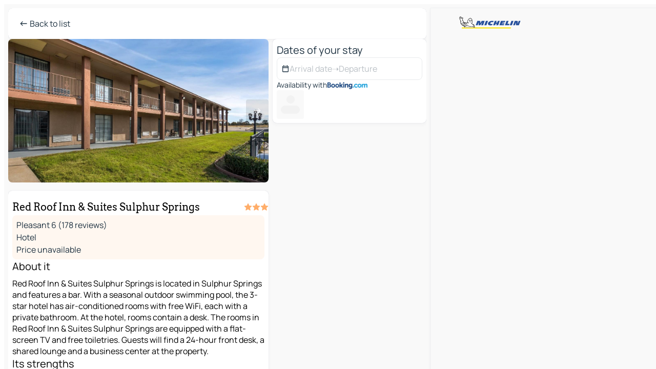

--- FILE ---
content_type: text/html
request_url: https://www.viamichelin.com/maps/hotels/poi/Sulphur_Springs-TX_75482-_-xyjtandx
body_size: 19764
content:
<!doctype html>
<html lang="en">

<head>
	<meta charset="utf-8" />
	<meta name="viewport" content="width=device-width, initial-scale=1, maximum-scale=1, user-scalable=no" />
	<meta name="apple-itunes-app" content="app-id=443142682" />
	<!-- start app -->
	
		<link href="../../../_app/immutable/assets/vnd.D6Q4K2v3.css" rel="stylesheet">
		<link href="../../../_app/immutable/assets/lib.Cal4F3nj.css" rel="stylesheet">
		<link href="../../../_app/immutable/assets/vnd.Dmjc78Y1.css" rel="stylesheet">
		<link href="../../../_app/immutable/assets/0.C737XJuh.css" rel="stylesheet">
		<link href="../../../_app/immutable/assets/2.DTvqgUuk.css" rel="stylesheet"><!--1xg1a3p--><!--[!--><!--]--> <!--[!--><!--]--> <!--[!--><!--]--> <meta name="description" content="Red Roof Inn &amp; Suites Sulphur Springs - Free online booking. Find all the information on this accommodation with ViaMichelin HOTEL and book at the best price. Free cancellation"/> <meta property="og:type" content="website"/> <meta property="og:site_name" content="ViaMichelin"/> <!--[--><meta property="og:title" content="Red Roof Inn &amp; Suites Sulphur Springs - Sulphur Springs - book your hotel with ViaMichelin"/><!--]--> <!--[--><meta property="og:description" content="Red Roof Inn &amp; Suites Sulphur Springs - Free online booking. Find all the information on this accommodation with ViaMichelin HOTEL and book at the best price. Free cancellation"/><!--]--> <!--[--><meta property="og:image" content="https://www.viamichelin.com/_app/immutable/assets/logo-social.CPCa_Ogs.png"/><!--]--> <!--[--><meta property="og:url" content="https://www.viamichelin.com/maps/hotels/poi/sulphur_springs-tx_75482-xyjtandx"/><!--]--> <!--[--><link rel="alternate" href="https://www.viamichelin.at/karten-stadtplan/hotels/poi/sulphur_springs-tx_75482-xyjtandx" hreflang="de-at"/><link rel="alternate" href="https://fr.viamichelin.be/cartes-plans/hotels/poi/sulphur_springs-tx_75482-xyjtandx" hreflang="fr-be"/><link rel="alternate" href="https://nl.viamichelin.be/kaarten-plattegronden/hotels/poi/sulphur_springs-tx_75482-xyjtandx" hreflang="nl-be"/><link rel="alternate" href="https://de.viamichelin.ch/karten-stadtplan/hotels/poi/sulphur_springs-tx_75482-xyjtandx" hreflang="de-ch"/><link rel="alternate" href="https://fr.viamichelin.ch/cartes-plans/hotels/poi/sulphur_springs-tx_75482-xyjtandx" hreflang="fr-ch"/><link rel="alternate" href="https://it.viamichelin.ch/mappe-piantine/alberghi/poi/sulphur_springs-tx_75482-xyjtandx" hreflang="it-ch"/><link rel="alternate" href="https://www.viamichelin.de/karten-stadtplan/hotels/poi/sulphur_springs-tx_75482-xyjtandx" hreflang="de"/><link rel="alternate" href="https://www.viamichelin.es/mapas-planos/hoteles/poi/sulphur_springs-tx_75482-xyjtandx" hreflang="es"/><link rel="alternate" href="https://www.viamichelin.fr/cartes-plans/hotels/poi/sulphur_springs-tx_75482-xyjtandx" hreflang="fr"/><link rel="alternate" href="https://www.viamichelin.it/mappe-piantine/alberghi/poi/sulphur_springs-tx_75482-xyjtandx" hreflang="it"/><link rel="alternate" href="https://www.viamichelin.ie/maps/hotels/poi/sulphur_springs-tx_75482-xyjtandx" hreflang="en-ie"/><link rel="alternate" href="https://www.viamichelin.nl/kaarten-plattegronden/hotels/poi/sulphur_springs-tx_75482-xyjtandx" hreflang="nl"/><link rel="alternate" href="https://www.viamichelin.pt/mapas-plantas/hoteis/poi/sulphur_springs-tx_75482-xyjtandx" hreflang="pt"/><link rel="alternate" href="https://www.viamichelin.co.uk/maps/hotels/poi/sulphur_springs-tx_75482-xyjtandx" hreflang="en-gb"/><link rel="canonical" href="https://www.viamichelin.com/maps/hotels/poi/sulphur_springs-tx_75482-xyjtandx"/><!--]--> <!--[--><!--[--><!----><script type="application/ld+json">{
  "@context": "https://schema.org",
  "@type": "Hotel",
  "name": "Red Roof Inn & Suites Sulphur Springs",
  "description": "Red Roof Inn & Suites Sulphur Springs is located in Sulphur Springs and features a bar. With a seasonal outdoor swimming pool, the 3-star hotel has air-conditioned rooms with free WiFi, each with a private bathroom.\n\nAt the hotel, rooms contain a desk. The rooms in Red Roof Inn & Suites Sulphur Springs are equipped with a flat-screen TV and free toiletries.\n\nGuests will find a 24-hour front desk, a shared lounge and a business center at the property.",
  "image": "https://q-xx.bstatic.com/xdata/images/hotel/max1920/743954741.jpg?k=1cc5c13e0c2abd7cf7351d29efe0fdf526f39e2f04a1715d2917906d2338ac67&o=",
  "address": {
    "@type": "PostalAddress",
    "streetAddress": "1521 Shannon Road East",
    "addressLocality": "Sulphur Springs TX 75482",
    "postalCode": "TX 75482",
    "addressCountry": "USA"
  },
  "geo": {
    "@type": "GeoCoordinates",
    "latitude": 33.142179,
    "longitude": -95.563279
  },
  "aggregateRating": {
    "@type": "AggregateRating",
    "ratingValue": 6,
    "reviewCount": 178,
    "bestRating": 10,
    "worstRating": 0
  }
}</script><!----><!--]--><!--]--><!----><title>Red Roof Inn &amp; Suites Sulphur Springs - Sulphur Springs - book your hotel with ViaMichelin</title>
	<!-- end app -->

	<meta name="google-site-verification" content="BvR8OKWbfcFFcAeoGDlKwJAdKPsnfgRXqCFKTvtmdiU" />

	<link rel="icon" href="../../../favicon.png" />

	<!-- Start Consent -->
	<script nonce="Oq5paPvJiQVH3zGUApelTg==" id="spcloader" async fetchpriority="high" type="text/javascript"
		src="https://sdk.privacy-center.org/a1a55c7f-7f45-4e4b-80ac-b48e44c2fe99/loader.js?target=www.viamichelin.com"></script>
	<script nonce="Oq5paPvJiQVH3zGUApelTg==" type="text/javascript" async>
			window.didomiOnReady = window.didomiOnReady || [];
			window.didomiEventListeners = window.didomiEventListeners || [];

			window.didomiEventListeners.push(
				{
					event: "notice.shown",
					listener() {
						const $link = document.querySelector(
							".didomi-notice-view-partners-link-in-text"
						);
						if (!$link) {
							return;
						}
						$link.removeAttribute("href");
						$link.addEventListener("click", () => {
							Didomi.preferences.show("vendors");
						});
					},
				},
				{
					event: "notice.clickagree",
					listener() {
						window.postMessage({ type: 'didomi_clickagree'})
					}
				}
			);

			window.didomiConfig = {
				user: {
					bots: {
						consentRequired: false,
					},
				},
				preferences: {
					showWhenConsentIsMissing: false,
				},
			};

			window.gdprAppliesGlobally = true;
			// prettier-ignore
			!function(){function t(e){if(!window.frames[e]){if(document.body&&document.body.firstChild){let a=document.body,n=document.createElement("iframe");n.style.display="none",n.name=e,n.title=e,a.insertBefore(n,a.firstChild)}else setTimeout(function(){t(e)},5)}}function e(t,e,a,n,i){function r(t,a,n,r){if("function"!=typeof n)return;window[e]||(window[e]=[]);let s=!1;i&&(s=i(t,r,n)),s||window[e].push({command:t,version:a,callback:n,parameter:r})}function s(e){if(!window[t]||!0!==window[t].stub||!e.data)return;let i="string"==typeof e.data,r;try{r=i?JSON.parse(e.data):e.data}catch(s){return}if(r[a]){let f=r[a];window[t](f.command,f.version,function(t,a){let r={};r[n]={returnValue:t,success:a,callId:f.callId},e.source.postMessage(i?JSON.stringify(r):r,"*")},f.parameter)}}r.stub=!0,r.stubVersion=2,"function"!=typeof window[t]&&(window[t]=r,window.addEventListener?window.addEventListener("message",s,!1):window.attachEvent("onmessage",s))}e("__uspapi","__uspapiBuffer","__uspapiCall","__uspapiReturn"),t("__uspapiLocator"),e("__tcfapi","__tcfapiBuffr","__tcl","__tcfapiReturn"),t("__tcfapiLocator")}();
		</script>
	<!-- End Consent -->

	<!-- Start Google tag manager -->
	<script src="https://www.googletagmanager.com/gtag/js?id=G-L0VJCQ3ZDZ" defer type="didomi/javascript"
		nonce="Oq5paPvJiQVH3zGUApelTg==" fetchpriority="low"></script>
	<script nonce="Oq5paPvJiQVH3zGUApelTg==" type="text/javascript" defer>
			window.dataLayer = window.dataLayer || [];
			function gtag() {
				dataLayer.push(arguments);
			}
			gtag('js', new Date());
			gtag('config', 'G-L0VJCQ3ZDZ', { send_page_view: false });
		</script>
	<!-- End Google tag manager -->
</head>

<body data-sveltekit-preload-data="hover" class="text-body">
	<div style="display: contents"><!--[--><!--[--><!----><!--[--><!--]--> <!--[--><!----><div class="main-container bg-neutral-weak big-datasheet-panel homepage svelte-9k52vj" style="--bottomsheet-height-offset: -0px;"><div class="map svelte-9k52vj"><div class="h-full w-full md:shadow-smooth-block md:relative svelte-6wt9i2" data-testid="map-container"><!--[!--><!--]--></div><!----> <!--[!--><!--]--> <img src="/_app/immutable/assets/vm-logo-bib-michelin.Dd_LzvJh.svg" alt="Michelin" class="absolute left-14 top-6 md:block hidden z-hover" height="24" width="120"/> <img height="32" width="126" src="/_app/immutable/assets/vm-logo-large.BEgj6SJ1.svg" alt="ViaMichelin" class="absolute-center-x top-2 md:hidden z-hover"/></div> <!--[!--><!--]--> <div class="slot-container md:p-2 md:pr-0 md:h-dvh printable svelte-9k52vj"><div class="md:overflow-hidden md:rd-2 md:h-dvh max-h-full printable"><div class="slot-wrapper h-full scrollbar-thin printable md:bg-neutral-weakest svelte-9k52vj"><!--[!--><!--]--> <!--[--><!----><!--[--><!----><!--[!--><!----><!--[--><div class="fixed top-2 left-2 z-hover md:hidden"><button type="button" aria-label="Back to list" class="btn-filled-white btn-md min-w-max"><!--[!--><!--[--><!----><span class="flex w-max text-xl"><!--[--><!----><span class="icon-arrow-left inline-block"><!----></span><!----><!--]--><!----></span><!----><!--]--> <!--[!--><!--]--> <!--[!--><!--]--><!--]--> <!--[!--><!--]--></button><!----></div> <div class="flex flex-col relative top-0 w-full gap-4 bg-neutral-weakest md:bg-neutral-weak"><div class="hidden md:block"><header role="banner" class="flex items-center w-full py-1 justify-between md:rd-2 md:bg-neutral-weakest md:shadow-smooth-block md:py-2 px-2 md:py-0"><!--[!--><!--[!--><!--[--><!--[!--><button type="button" class="btn-filled-white btn-md min-w-max"><!--[!--><!--[--><!----><span class="flex w-max"><!--[--><!----><span class="icon-west inline-block"><!----></span><!----><!--]--><!----></span><!----><!--]--> <!--[--><span class="ml-1">Back to list</span><!--]--> <!--[!--><!--]--><!--]--> <!--[!--><!--]--></button><!--]--><!--]--><!--]--><!--]--> <!--[!--><!--[!--><!--]--><!--]--></header><!----></div> <div class="grid-cols-[minmax(0,1fr)_300px] rd-2 md:pb-0 flex-1 gap-2 w-full md:grid svelte-18vujdd"><div class="flex-1 rd-2"><!--[--><div class="w-full h-70 absolute md:relative md:mb-4 md:block md:rd-2 rd-2 delay-500 svelte-18vujdd"><div class="transition-transform transform-gpu duration-500 md:translate-y-0 rd-2 translate-y-100% svelte-18vujdd"><!----><div class="container-carousel w-full relative cursor-pointer minimal svelte-w1l4d7" role="region" aria-roledescription="carousel" aria-label="Image carousel"><!--[!--><!--]--> <div class="h-70"><button type="button" aria-label="See previous content" aria-hidden="true" class="btn-ghost-white btn-md left-arrow-container absolute left-0 hidden min-w-max"><!--[!--><!--[--><!----><span class="flex w-max"><!--[--><!----><span class="icon-west inline-block"><!----></span><!----><!--]--><!----></span><!----><!--]--> <!--[!--><!--]--> <!--[!--><!--]--><!--]--> <!--[!--><!--]--></button><!----> <ul class="carousel flex h-100% overflow-x-scroll m-0 p-0 list-none bg-neutral-weakest rd-2 svelte-w1l4d7" aria-roledescription="slide" role="group" aria-label="image 1 on 10"><!--[--><li class="img-container items-center flex grow-0 shrink-0 justify-center w-full cursor-pointer svelte-w1l4d7" role="button" tabindex="0" data-testid="image-button-0"><figure class="img-wrapper w-full m-0 p-0 h-full overflow-hidden"><!--[!--><img loading="lazy" decoding="async" src="https://q-xx.bstatic.com/xdata/images/hotel/max320/743954741.jpg?k=1cc5c13e0c2abd7cf7351d29efe0fdf526f39e2f04a1715d2917906d2338ac67&amp;o=" alt="Red Roof Inn &amp; Suites Sulphur Springs - Sulphur Springs - 0" class="h-full w-full" srcset="https://q-xx.bstatic.com/xdata/images/hotel/max160/743954741.jpg?k=1cc5c13e0c2abd7cf7351d29efe0fdf526f39e2f04a1715d2917906d2338ac67&amp;o= 160w, https://q-xx.bstatic.com/xdata/images/hotel/max320/743954741.jpg?k=1cc5c13e0c2abd7cf7351d29efe0fdf526f39e2f04a1715d2917906d2338ac67&amp;o= 320w, https://q-xx.bstatic.com/xdata/images/hotel/max640/743954741.jpg?k=1cc5c13e0c2abd7cf7351d29efe0fdf526f39e2f04a1715d2917906d2338ac67&amp;o= 640w, https://q-xx.bstatic.com/xdata/images/hotel/max960/743954741.jpg?k=1cc5c13e0c2abd7cf7351d29efe0fdf526f39e2f04a1715d2917906d2338ac67&amp;o= 960w, https://q-xx.bstatic.com/xdata/images/hotel/max1280/743954741.jpg?k=1cc5c13e0c2abd7cf7351d29efe0fdf526f39e2f04a1715d2917906d2338ac67&amp;o= 1280w, https://q-xx.bstatic.com/xdata/images/hotel/max1920/743954741.jpg?k=1cc5c13e0c2abd7cf7351d29efe0fdf526f39e2f04a1715d2917906d2338ac67&amp;o= 1920w" style="object-fit: cover;" onerror="this.__e=event"/><!----> <!--[!--><!--]--><!--]--></figure></li><li class="img-container items-center flex grow-0 shrink-0 justify-center w-full cursor-pointer svelte-w1l4d7" role="button" tabindex="0" data-testid="image-button-1"><figure class="img-wrapper w-full m-0 p-0 h-full overflow-hidden"><!--[!--><img loading="lazy" decoding="async" src="https://q-xx.bstatic.com/xdata/images/hotel/max320/634061212.jpg?k=d3d91922816993b14ff52a42c6d03fb36f4238547ba14d227af9973dec599524&amp;o=" alt="Red Roof Inn &amp; Suites Sulphur Springs - Sulphur Springs - 1" class="h-full w-full" srcset="https://q-xx.bstatic.com/xdata/images/hotel/max160/634061212.jpg?k=d3d91922816993b14ff52a42c6d03fb36f4238547ba14d227af9973dec599524&amp;o= 160w, https://q-xx.bstatic.com/xdata/images/hotel/max320/634061212.jpg?k=d3d91922816993b14ff52a42c6d03fb36f4238547ba14d227af9973dec599524&amp;o= 320w, https://q-xx.bstatic.com/xdata/images/hotel/max640/634061212.jpg?k=d3d91922816993b14ff52a42c6d03fb36f4238547ba14d227af9973dec599524&amp;o= 640w, https://q-xx.bstatic.com/xdata/images/hotel/max960/634061212.jpg?k=d3d91922816993b14ff52a42c6d03fb36f4238547ba14d227af9973dec599524&amp;o= 960w, https://q-xx.bstatic.com/xdata/images/hotel/max1280/634061212.jpg?k=d3d91922816993b14ff52a42c6d03fb36f4238547ba14d227af9973dec599524&amp;o= 1280w, https://q-xx.bstatic.com/xdata/images/hotel/max1920/634061212.jpg?k=d3d91922816993b14ff52a42c6d03fb36f4238547ba14d227af9973dec599524&amp;o= 1920w" style="object-fit: cover;" onerror="this.__e=event"/><!----> <!--[!--><!--]--><!--]--></figure></li><li class="img-container items-center flex grow-0 shrink-0 justify-center w-full cursor-pointer svelte-w1l4d7" role="button" tabindex="0" data-testid="image-button-2"><figure class="img-wrapper w-full m-0 p-0 h-full overflow-hidden"><!--[!--><img loading="lazy" decoding="async" src="https://q-xx.bstatic.com/xdata/images/hotel/max320/634061220.jpg?k=2c9bc39b2c3b5efe1cf66139e9e3b7f75b454bab0db5b64818c4c9a0dcfe4613&amp;o=" alt="Red Roof Inn &amp; Suites Sulphur Springs - Sulphur Springs - 2" class="h-full w-full" srcset="https://q-xx.bstatic.com/xdata/images/hotel/max160/634061220.jpg?k=2c9bc39b2c3b5efe1cf66139e9e3b7f75b454bab0db5b64818c4c9a0dcfe4613&amp;o= 160w, https://q-xx.bstatic.com/xdata/images/hotel/max320/634061220.jpg?k=2c9bc39b2c3b5efe1cf66139e9e3b7f75b454bab0db5b64818c4c9a0dcfe4613&amp;o= 320w, https://q-xx.bstatic.com/xdata/images/hotel/max640/634061220.jpg?k=2c9bc39b2c3b5efe1cf66139e9e3b7f75b454bab0db5b64818c4c9a0dcfe4613&amp;o= 640w, https://q-xx.bstatic.com/xdata/images/hotel/max960/634061220.jpg?k=2c9bc39b2c3b5efe1cf66139e9e3b7f75b454bab0db5b64818c4c9a0dcfe4613&amp;o= 960w, https://q-xx.bstatic.com/xdata/images/hotel/max1280/634061220.jpg?k=2c9bc39b2c3b5efe1cf66139e9e3b7f75b454bab0db5b64818c4c9a0dcfe4613&amp;o= 1280w, https://q-xx.bstatic.com/xdata/images/hotel/max1920/634061220.jpg?k=2c9bc39b2c3b5efe1cf66139e9e3b7f75b454bab0db5b64818c4c9a0dcfe4613&amp;o= 1920w" style="object-fit: cover;" onerror="this.__e=event"/><!----> <!--[!--><!--]--><!--]--></figure></li><li class="img-container items-center flex grow-0 shrink-0 justify-center w-full cursor-pointer svelte-w1l4d7" role="button" tabindex="0" data-testid="image-button-3"><figure class="img-wrapper w-full m-0 p-0 h-full overflow-hidden"><!--[!--><img loading="lazy" decoding="async" src="https://q-xx.bstatic.com/xdata/images/hotel/max320/634061213.jpg?k=4a6f36d2caabbbf95593a221fadda38c593e196d817e43fd5435af8a8407e468&amp;o=" alt="Red Roof Inn &amp; Suites Sulphur Springs - Sulphur Springs - 3" class="h-full w-full" srcset="https://q-xx.bstatic.com/xdata/images/hotel/max160/634061213.jpg?k=4a6f36d2caabbbf95593a221fadda38c593e196d817e43fd5435af8a8407e468&amp;o= 160w, https://q-xx.bstatic.com/xdata/images/hotel/max320/634061213.jpg?k=4a6f36d2caabbbf95593a221fadda38c593e196d817e43fd5435af8a8407e468&amp;o= 320w, https://q-xx.bstatic.com/xdata/images/hotel/max640/634061213.jpg?k=4a6f36d2caabbbf95593a221fadda38c593e196d817e43fd5435af8a8407e468&amp;o= 640w, https://q-xx.bstatic.com/xdata/images/hotel/max960/634061213.jpg?k=4a6f36d2caabbbf95593a221fadda38c593e196d817e43fd5435af8a8407e468&amp;o= 960w, https://q-xx.bstatic.com/xdata/images/hotel/max1280/634061213.jpg?k=4a6f36d2caabbbf95593a221fadda38c593e196d817e43fd5435af8a8407e468&amp;o= 1280w, https://q-xx.bstatic.com/xdata/images/hotel/max1920/634061213.jpg?k=4a6f36d2caabbbf95593a221fadda38c593e196d817e43fd5435af8a8407e468&amp;o= 1920w" style="object-fit: cover;" onerror="this.__e=event"/><!----> <!--[!--><!--]--><!--]--></figure></li><li class="img-container items-center flex grow-0 shrink-0 justify-center w-full cursor-pointer svelte-w1l4d7" role="button" tabindex="0" data-testid="image-button-4"><figure class="img-wrapper w-full m-0 p-0 h-full overflow-hidden"><!--[!--><img loading="lazy" decoding="async" src="https://q-xx.bstatic.com/xdata/images/hotel/max320/634061217.jpg?k=ef366d8eeb6c1bcaeb17f4f1530faa651eefadd4f4e11cd866d701ee47113165&amp;o=" alt="Red Roof Inn &amp; Suites Sulphur Springs - Sulphur Springs - 4" class="h-full w-full" srcset="https://q-xx.bstatic.com/xdata/images/hotel/max160/634061217.jpg?k=ef366d8eeb6c1bcaeb17f4f1530faa651eefadd4f4e11cd866d701ee47113165&amp;o= 160w, https://q-xx.bstatic.com/xdata/images/hotel/max320/634061217.jpg?k=ef366d8eeb6c1bcaeb17f4f1530faa651eefadd4f4e11cd866d701ee47113165&amp;o= 320w, https://q-xx.bstatic.com/xdata/images/hotel/max640/634061217.jpg?k=ef366d8eeb6c1bcaeb17f4f1530faa651eefadd4f4e11cd866d701ee47113165&amp;o= 640w, https://q-xx.bstatic.com/xdata/images/hotel/max960/634061217.jpg?k=ef366d8eeb6c1bcaeb17f4f1530faa651eefadd4f4e11cd866d701ee47113165&amp;o= 960w, https://q-xx.bstatic.com/xdata/images/hotel/max1280/634061217.jpg?k=ef366d8eeb6c1bcaeb17f4f1530faa651eefadd4f4e11cd866d701ee47113165&amp;o= 1280w, https://q-xx.bstatic.com/xdata/images/hotel/max1920/634061217.jpg?k=ef366d8eeb6c1bcaeb17f4f1530faa651eefadd4f4e11cd866d701ee47113165&amp;o= 1920w" style="object-fit: cover;" onerror="this.__e=event"/><!----> <!--[!--><!--]--><!--]--></figure></li><li class="img-container items-center flex grow-0 shrink-0 justify-center w-full cursor-pointer svelte-w1l4d7" role="button" tabindex="0" data-testid="image-button-5"><figure class="img-wrapper w-full m-0 p-0 h-full overflow-hidden"><!--[!--><img loading="lazy" decoding="async" src="https://q-xx.bstatic.com/xdata/images/hotel/max320/634061187.jpg?k=3ea500ec05389940828216defd69f35798021be3dfc2ef15787730cadb608184&amp;o=" alt="Red Roof Inn &amp; Suites Sulphur Springs - Sulphur Springs - 5" class="h-full w-full" srcset="https://q-xx.bstatic.com/xdata/images/hotel/max160/634061187.jpg?k=3ea500ec05389940828216defd69f35798021be3dfc2ef15787730cadb608184&amp;o= 160w, https://q-xx.bstatic.com/xdata/images/hotel/max320/634061187.jpg?k=3ea500ec05389940828216defd69f35798021be3dfc2ef15787730cadb608184&amp;o= 320w, https://q-xx.bstatic.com/xdata/images/hotel/max640/634061187.jpg?k=3ea500ec05389940828216defd69f35798021be3dfc2ef15787730cadb608184&amp;o= 640w, https://q-xx.bstatic.com/xdata/images/hotel/max960/634061187.jpg?k=3ea500ec05389940828216defd69f35798021be3dfc2ef15787730cadb608184&amp;o= 960w, https://q-xx.bstatic.com/xdata/images/hotel/max1280/634061187.jpg?k=3ea500ec05389940828216defd69f35798021be3dfc2ef15787730cadb608184&amp;o= 1280w, https://q-xx.bstatic.com/xdata/images/hotel/max1920/634061187.jpg?k=3ea500ec05389940828216defd69f35798021be3dfc2ef15787730cadb608184&amp;o= 1920w" style="object-fit: cover;" onerror="this.__e=event"/><!----> <!--[!--><!--]--><!--]--></figure></li><li class="img-container items-center flex grow-0 shrink-0 justify-center w-full cursor-pointer svelte-w1l4d7" role="button" tabindex="0" data-testid="image-button-6"><figure class="img-wrapper w-full m-0 p-0 h-full overflow-hidden"><!--[!--><img loading="lazy" decoding="async" src="https://q-xx.bstatic.com/xdata/images/hotel/max320/634061170.jpg?k=6ba7861d7ff70f016dd2930679d268578d3cb69584080adc6a1ec20dc9b33423&amp;o=" alt="Red Roof Inn &amp; Suites Sulphur Springs - Sulphur Springs - 6" class="h-full w-full" srcset="https://q-xx.bstatic.com/xdata/images/hotel/max160/634061170.jpg?k=6ba7861d7ff70f016dd2930679d268578d3cb69584080adc6a1ec20dc9b33423&amp;o= 160w, https://q-xx.bstatic.com/xdata/images/hotel/max320/634061170.jpg?k=6ba7861d7ff70f016dd2930679d268578d3cb69584080adc6a1ec20dc9b33423&amp;o= 320w, https://q-xx.bstatic.com/xdata/images/hotel/max640/634061170.jpg?k=6ba7861d7ff70f016dd2930679d268578d3cb69584080adc6a1ec20dc9b33423&amp;o= 640w, https://q-xx.bstatic.com/xdata/images/hotel/max960/634061170.jpg?k=6ba7861d7ff70f016dd2930679d268578d3cb69584080adc6a1ec20dc9b33423&amp;o= 960w, https://q-xx.bstatic.com/xdata/images/hotel/max1280/634061170.jpg?k=6ba7861d7ff70f016dd2930679d268578d3cb69584080adc6a1ec20dc9b33423&amp;o= 1280w, https://q-xx.bstatic.com/xdata/images/hotel/max1920/634061170.jpg?k=6ba7861d7ff70f016dd2930679d268578d3cb69584080adc6a1ec20dc9b33423&amp;o= 1920w" style="object-fit: cover;" onerror="this.__e=event"/><!----> <!--[!--><!--]--><!--]--></figure></li><li class="img-container items-center flex grow-0 shrink-0 justify-center w-full cursor-pointer svelte-w1l4d7" role="button" tabindex="0" data-testid="image-button-7"><figure class="img-wrapper w-full m-0 p-0 h-full overflow-hidden"><!--[!--><img loading="lazy" decoding="async" src="https://q-xx.bstatic.com/xdata/images/hotel/max320/634061180.jpg?k=621ebf38dec8070bf2b1e1784aee0c9f87a6bd91f2b78facd57cc71a1af7a1ec&amp;o=" alt="Red Roof Inn &amp; Suites Sulphur Springs - Sulphur Springs - 7" class="h-full w-full" srcset="https://q-xx.bstatic.com/xdata/images/hotel/max160/634061180.jpg?k=621ebf38dec8070bf2b1e1784aee0c9f87a6bd91f2b78facd57cc71a1af7a1ec&amp;o= 160w, https://q-xx.bstatic.com/xdata/images/hotel/max320/634061180.jpg?k=621ebf38dec8070bf2b1e1784aee0c9f87a6bd91f2b78facd57cc71a1af7a1ec&amp;o= 320w, https://q-xx.bstatic.com/xdata/images/hotel/max640/634061180.jpg?k=621ebf38dec8070bf2b1e1784aee0c9f87a6bd91f2b78facd57cc71a1af7a1ec&amp;o= 640w, https://q-xx.bstatic.com/xdata/images/hotel/max960/634061180.jpg?k=621ebf38dec8070bf2b1e1784aee0c9f87a6bd91f2b78facd57cc71a1af7a1ec&amp;o= 960w, https://q-xx.bstatic.com/xdata/images/hotel/max1280/634061180.jpg?k=621ebf38dec8070bf2b1e1784aee0c9f87a6bd91f2b78facd57cc71a1af7a1ec&amp;o= 1280w, https://q-xx.bstatic.com/xdata/images/hotel/max1920/634061180.jpg?k=621ebf38dec8070bf2b1e1784aee0c9f87a6bd91f2b78facd57cc71a1af7a1ec&amp;o= 1920w" style="object-fit: cover;" onerror="this.__e=event"/><!----> <!--[!--><!--]--><!--]--></figure></li><li class="img-container items-center flex grow-0 shrink-0 justify-center w-full cursor-pointer svelte-w1l4d7" role="button" tabindex="0" data-testid="image-button-8"><figure class="img-wrapper w-full m-0 p-0 h-full overflow-hidden"><!--[!--><img loading="lazy" decoding="async" src="https://q-xx.bstatic.com/xdata/images/hotel/max320/634061250.jpg?k=8ab6a37df764435a5d92329201dc90734a4ab62509dfc8a4a262fd446286b970&amp;o=" alt="Red Roof Inn &amp; Suites Sulphur Springs - Sulphur Springs - 8" class="h-full w-full" srcset="https://q-xx.bstatic.com/xdata/images/hotel/max160/634061250.jpg?k=8ab6a37df764435a5d92329201dc90734a4ab62509dfc8a4a262fd446286b970&amp;o= 160w, https://q-xx.bstatic.com/xdata/images/hotel/max320/634061250.jpg?k=8ab6a37df764435a5d92329201dc90734a4ab62509dfc8a4a262fd446286b970&amp;o= 320w, https://q-xx.bstatic.com/xdata/images/hotel/max640/634061250.jpg?k=8ab6a37df764435a5d92329201dc90734a4ab62509dfc8a4a262fd446286b970&amp;o= 640w, https://q-xx.bstatic.com/xdata/images/hotel/max960/634061250.jpg?k=8ab6a37df764435a5d92329201dc90734a4ab62509dfc8a4a262fd446286b970&amp;o= 960w, https://q-xx.bstatic.com/xdata/images/hotel/max1280/634061250.jpg?k=8ab6a37df764435a5d92329201dc90734a4ab62509dfc8a4a262fd446286b970&amp;o= 1280w, https://q-xx.bstatic.com/xdata/images/hotel/max1920/634061250.jpg?k=8ab6a37df764435a5d92329201dc90734a4ab62509dfc8a4a262fd446286b970&amp;o= 1920w" style="object-fit: cover;" onerror="this.__e=event"/><!----> <!--[!--><!--]--><!--]--></figure></li><li class="img-container items-center flex grow-0 shrink-0 justify-center w-full cursor-pointer svelte-w1l4d7" role="button" tabindex="0" data-testid="image-button-9"><figure class="img-wrapper w-full m-0 p-0 h-full overflow-hidden"><!--[!--><img loading="lazy" decoding="async" src="https://q-xx.bstatic.com/xdata/images/hotel/max320/634061236.jpg?k=30026546b3666cd9c67977a8262f9e4a0def9d9b5d7108880d37171541e40434&amp;o=" alt="Red Roof Inn &amp; Suites Sulphur Springs - Sulphur Springs - 9" class="h-full w-full" srcset="https://q-xx.bstatic.com/xdata/images/hotel/max160/634061236.jpg?k=30026546b3666cd9c67977a8262f9e4a0def9d9b5d7108880d37171541e40434&amp;o= 160w, https://q-xx.bstatic.com/xdata/images/hotel/max320/634061236.jpg?k=30026546b3666cd9c67977a8262f9e4a0def9d9b5d7108880d37171541e40434&amp;o= 320w, https://q-xx.bstatic.com/xdata/images/hotel/max640/634061236.jpg?k=30026546b3666cd9c67977a8262f9e4a0def9d9b5d7108880d37171541e40434&amp;o= 640w, https://q-xx.bstatic.com/xdata/images/hotel/max960/634061236.jpg?k=30026546b3666cd9c67977a8262f9e4a0def9d9b5d7108880d37171541e40434&amp;o= 960w, https://q-xx.bstatic.com/xdata/images/hotel/max1280/634061236.jpg?k=30026546b3666cd9c67977a8262f9e4a0def9d9b5d7108880d37171541e40434&amp;o= 1280w, https://q-xx.bstatic.com/xdata/images/hotel/max1920/634061236.jpg?k=30026546b3666cd9c67977a8262f9e4a0def9d9b5d7108880d37171541e40434&amp;o= 1920w" style="object-fit: cover;" onerror="this.__e=event"/><!----> <!--[!--><!--]--><!--]--></figure></li><!--]--></ul> <!--[--><div data-testid="indicators" class="indicators flex-wrap items-center bottom-0 flex h-14 justify-center left-50% absolute transform-translate-x--50% svelte-w1l4d7"><!--[--><span data-testid="indicator-0" class="rounded-full inline-block h-2 mx-1 w-2 transition-all cursor-default active svelte-w1l4d7"></span><span data-testid="indicator-1" class="rounded-full inline-block h-2 mx-1 w-2 transition-all cursor-default svelte-w1l4d7"></span><span data-testid="indicator-2" class="rounded-full inline-block h-2 mx-1 w-2 transition-all cursor-default svelte-w1l4d7"></span><span data-testid="indicator-3" class="rounded-full inline-block h-2 mx-1 w-2 transition-all cursor-default svelte-w1l4d7"></span><span data-testid="indicator-4" class="rounded-full inline-block h-2 mx-1 w-2 transition-all cursor-default svelte-w1l4d7"></span><span data-testid="indicator-5" class="rounded-full inline-block h-2 mx-1 w-2 transition-all cursor-default svelte-w1l4d7"></span><span data-testid="indicator-6" class="rounded-full inline-block h-2 mx-1 w-2 transition-all cursor-default svelte-w1l4d7"></span><span data-testid="indicator-7" class="rounded-full inline-block h-2 mx-1 w-2 transition-all cursor-default svelte-w1l4d7"></span><span data-testid="indicator-8" class="rounded-full inline-block h-2 mx-1 w-2 transition-all cursor-default svelte-w1l4d7"></span><span data-testid="indicator-9" class="rounded-full inline-block h-2 mx-1 w-2 transition-all cursor-default svelte-w1l4d7"></span><!--]--></div><!--]--> <button type="button" aria-label="See next content" aria-hidden="false" class="btn-ghost-white btn-md right-arrow-container absolute right-0 hidden md:block min-w-max"><!--[!--><!--[--><!----><span class="flex w-max"><!--[--><!----><span class="icon-east inline-block"><!----></span><!----><!--]--><!----></span><!----><!--]--> <!--[!--><!--]--> <!--[!--><!--]--><!--]--> <!--[!--><!--]--></button><!----></div><!----></div><!----><!----></div></div> <div class="snap relative md:hidden svelte-18vujdd"></div> <div class="w-full h-70 absolute bg-neutral-weakest rd-2 md:hidden"></div><!--]--> <div class="flex flex-col gap-4 bg-neutral-weakest rd-2 relative md:shadow-smooth-block"><button type="button" class="snap-handle py-2 rd-2 b-0 flex justify-self-center justify-center bg-transparent md:hidden svelte-cyzkj2" aria-label="Toggle datasheet"><span class="rd-1 w-8 h-1 bg-base-15"></span></button> <div class="flex items-start justify-between md:mt-4 relative"><div class="snap-end clamp-lines-2 text-title px-2" data-testId="datasheet-title">Red Roof Inn &amp; Suites Sulphur Springs</div> <!--[!--><!--]--> <!--[--><div class="flex text-5 text-hotel h-8 items-center"><!----><span class="flex w-max"><!--[--><!----><span class="icon-grade inline-block mx--0.5"><!----></span><!----><!----><span class="icon-grade inline-block mx--0.5"><!----></span><!----><!----><span class="icon-grade inline-block mx--0.5"><!----></span><!----><!--]--><!----></span><!----><!----></div><!--]--></div> <div class="flex flex-col w-full gap-6 mb-6 px-2"><div class="svelte-cyzkj2"><!--[--><div class="flex gap-4 p-2 rd-2 w-full bg-hotel-weakest" data-testId="datasheet-summary"><!--[--><div class="md:hidden min-h-18"><img loading="lazy" decoding="async" src="https://q-xx.bstatic.com/xdata/images/hotel/max160/743954741.jpg?k=1cc5c13e0c2abd7cf7351d29efe0fdf526f39e2f04a1715d2917906d2338ac67&amp;o=" alt="Location picture" class="rd-2" style="width: 72px; height: 100%; object-fit: cover;" onerror="this.__e=event"/><!----></div><!--]--> <div class="flex flex-col min-w-0 justify-center"><!--[!--><!--]--> <div class="flex flex-col text-coloredneutral min-w-0"><!--[!--><!--]--> <!--[--><div class="truncate h-6" data-testId="datasheet-review">Pleasant 6 (178 reviews)</div><!--]--> <!--[--><div class="truncate h-6" data-testId="datasheet-subtype">Hotel</div><!--]--> <!--[!--><!--[!--><!--[--><p class="m-0">Price unavailable</p><!--]--><!--]--><!--]--> <!--[!--><!--]--></div></div></div><!--]--><!----></div> <div class="flex flex-col gap-6 snap-map-button svelte-cyzkj2"><!--[--><!--[--><div><div class="text-lg mb-2">About it</div> <div class="clamp-lines-7">Red Roof Inn &amp; Suites Sulphur Springs is located in Sulphur Springs and features a bar. With a seasonal outdoor swimming pool, the 3-star hotel has air-conditioned rooms with free WiFi, each with a private bathroom.

At the hotel, rooms contain a desk. The rooms in Red Roof Inn &amp; Suites Sulphur Springs are equipped with a flat-screen TV and free toiletries.

Guests will find a 24-hour front desk, a shared lounge and a business center at the property.</div> <!--[!--><!--]--><!----></div><!--]--> <!--[--><div><div class="text-lg mb-2">Its strengths</div> <div class="flex flex-row flex-wrap gap-1"><!--[--><div class="flex items-center justify-center w-max shrink-0  rd-full py-1 px-2 bg-hotel-weak text-coloredneutral svelte-snfjjm"><!--[!--><!--[!--><!--[!--><!--]--> <!--[--><span>24hr reception</span><!--]--> <!--[!--><!--]--><!--]--><!--]--></div><div class="flex items-center justify-center w-max shrink-0  rd-full py-1 px-2 bg-hotel-weak text-coloredneutral svelte-snfjjm"><!--[!--><!--[!--><!--[!--><!--]--> <!--[--><span>Accessible reduced mobility</span><!--]--> <!--[!--><!--]--><!--]--><!--]--></div><div class="flex items-center justify-center w-max shrink-0  rd-full py-1 px-2 bg-hotel-weak text-coloredneutral svelte-snfjjm"><!--[!--><!--[!--><!--[!--><!--]--> <!--[--><span>Pets allowed</span><!--]--> <!--[!--><!--]--><!--]--><!--]--></div><div class="flex items-center justify-center w-max shrink-0  rd-full py-1 px-2 bg-hotel-weak text-coloredneutral svelte-snfjjm"><!--[!--><!--[!--><!--[!--><!--]--> <!--[--><span>LAN Wi-Fi</span><!--]--> <!--[!--><!--]--><!--]--><!--]--></div><div class="flex items-center justify-center w-max shrink-0  rd-full py-1 px-2 bg-hotel-weak text-coloredneutral svelte-snfjjm"><!--[!--><!--[!--><!--[!--><!--]--> <!--[--><span>Electrical charging</span><!--]--> <!--[!--><!--]--><!--]--><!--]--></div><div class="flex items-center justify-center w-max shrink-0  rd-full py-1 px-2 bg-hotel-weak text-coloredneutral svelte-snfjjm"><!--[!--><!--[!--><!--[!--><!--]--> <!--[--><span>Parking</span><!--]--> <!--[!--><!--]--><!--]--><!--]--></div><div class="flex items-center justify-center w-max shrink-0  rd-full py-1 px-2 bg-hotel-weak text-coloredneutral svelte-snfjjm"><!--[!--><!--[!--><!--[!--><!--]--> <!--[--><span>Restaurant</span><!--]--> <!--[!--><!--]--><!--]--><!--]--></div><div class="flex items-center justify-center w-max shrink-0  rd-full py-1 px-2 bg-hotel-weak text-coloredneutral svelte-snfjjm"><!--[!--><!--[!--><!--[!--><!--]--> <!--[--><span>Pool</span><!--]--> <!--[!--><!--]--><!--]--><!--]--></div><!--]--></div><!----></div><!--]--><!--]--> <!--[--><div><div class="text-lg mb-2">Location</div> <address class="font-not-italic"><!--[-->1521 Shannon Road East<br/><!--]--> Sulphur Springs TX 75482</address><!----></div><!--]--> <!--[--><button type="button" class="btn-outline-primary btn-md min-w-max"><!--[!--><!--[--><!----><span class="flex w-max"><!--[--><!----><span class="icon-map inline-block"><!----></span><!----><!--]--><!----></span><!----><!--]--> <!--[--><span class="ml-1">See on the map</span><!--]--> <!--[!--><!--]--><!--]--> <!--[!--><!--]--></button><!--]--><!----></div></div><!----> <!--[--><div class="sticky flex bottom-0 left-0 w-full bg-neutral-weakest rounded-b-2xl"><div class="flex flex-row gap-2 items-center bg-neutral-weakest  p-2 md:rd-2"><!--[!--><!--[--><!----><span role="link" tabindex="0" data-testid="datasheet-book-button" data-o="[base64]" class="obfuscated inline-block flex items-center gap-2 min-w-max btn-filled-primary btn-md"><!--[--><!----><div class="flex w-max"><!--[--><!----><div aria-label="Book" class="icon-hotel inline-block"><!----></div><!----><!--]--><!----></div><!----><!--]--> <!--[--><span>Book</span><!--]--> <!--[!--><!--]--><!----><!----></span><!----><!--]--><!--]--> <!--[--><button type="button" class="btn-outline-primary btn-md"><!--[!--><!--[--><!----><span class="flex w-max"><!--[--><!----><span class="icon-directions inline-block"><!----></span><!----><!--]--><!----></span><!----><!--]--> <!--[--><span class="ml-1 undefined text-wrap-balance">Itinerary</span><!--]--> <!--[!--><!--]--><!--]--> <!--[!--><!--]--></button><!--]--> <!--[!--><!--]--> <!--[!--><!--]--></div><!----></div><!--]--></div></div> <!--[--><div class="flex flex-col items-start gap-4 mb-15"><!--[--><div class="snap flex p-2 flex-col items-start gap-2 self-stretch rd-2 bg-neutral-weakest md:shadow-smooth-block svelte-6q1tnq"><div class="text-lg text-coloredneutral self-stretch">Dates of your stay</div> <div class="flex items-start gap-2 self-stretch"><div role="group" id="9NCiqsGJWO" aria-labelledby="Hba8L8J9XO" aria-describedby="gW8fx7ug3A" data-melt-datefield-field="" class="flex w-full bg-transparent max-w-full svelte-jkj03e" data-testid="hotel-date-range-picker"><div class="w-full h-44px b-1 border-rd-2 border-solid border-coloredneutral-weakest bg-neutral-weakest inline-flex items-center justify-between"><button role="button" aria-haspopup="dialog" aria-expanded="false" data-state="closed" aria-controls="-XpO0QbMjM" id="lfyl_fAz3H" data-melt-popover-trigger="" aria-label="Select start and end date using the calendar widget" data-segment="trigger" class="p-r-2 p-l-2 py-2 btn-ghost-primary bg-transparent border-0 inline-flex items-center justify-start w-full font-400 text-4 gap-1 truncate svelte-jkj03e"><!----><span class="icon-calendar inline-block text-coloredneutral" aria-hidden="true"><!----></span><!----><!----> <!----><span class="gap-0"><!--[!--><span class="text-coloredneutral-weak">Arrival date</span><!--]--></span><!----> <span aria-hidden="true" class="text-coloredneutral-weak">➝</span> <!----><!--[!--><span class="text-coloredneutral-weak">Departure</span><!--]--><!----> <!--[!--><!--]--></button> <!--[!--><!--]--></div></div> <!--[!--><!--]--><!----></div> <!--[--><div class="w-full h-full justify-start items-center gap-0.5 inline-flex"><div class="text-coloredneutral text-sm">Availability with</div> <img class="w-20 h-5" src="[data-uri]" alt="Booking.com"/></div><!--]--> <!--[--><div class="flex p-2 items-start gap-2 rd-1 bg-neutral-weak"><!----><span class="flex items-center gap-x-1 text-transparent select-none flex-col" data-testid="loading" aria-hidden="true"><!--[--><span class="bg-neutral-soft b-rounded-full leading-none my-0.5">---</span><span class="bg-neutral-soft b-rounded-full leading-none my-0.5">---- ---</span><!--]--><!----></span><!----><!----></div><!--]--></div><!--]--> <!--[!--><!--]--></div><!--]--></div></div><!----> <!--[--><footer role="contentinfo" data-sveltekit-preload-data="tap" class="bg-neutral-weakest flex flex-col gap-6 p-2 pb-0 lt-md:pb-20 relative svelte-1b4fnhr"><div class="flex flex-col gap-4 "><div class="flex justify-between"><img src="/_app/immutable/assets/vm-logo-bib-michelin.Dd_LzvJh.svg" alt="Michelin" height="24" width="120"/> <button type="button" class="btn-outline-primary btn-md min-w-max"><!--[!--><!--[--><!----><span class="flex w-max"><!--[--><!----><span class="icon-flag-international inline-block"><!----></span><!----><!--]--><!----></span><!----><!--]--> <!--[--><span class="ml-1">English - International</span><!--]--> <!--[!--><!--]--><!--]--> <!--[!--><!--]--></button><!----></div> <div class="flex flex-col md:flex-row md:flex-wrap gap-4"><!--[--><a href="https://3fe75001.sibforms.com/serve/[base64]" class="min-w-max btn-filled-primary btn-md svelte-1b8k1k" rel="noopener" target="_blank"><!--[!--><!--[--><!----><div class="flex w-max"><!--[--><!----><div class="icon-mail inline-block"><!----></div><!----><!--]--><!----></div><!----><!--]--> <!--[--><span class="px-1">Subscribe to our Newsletter</span><!--]--> <!--[!--><!--]--><!--]--></a><!--]--> <a href="https://www.viamichelin.com/magazine/?utm_source=viamichelin_web&amp;utm_medium=browse_button" class="min-w-max btn-filled-light btn-md svelte-1b8k1k" rel="external noopener" target="_blank"><!--[!--><!--[--><!----><div class="flex w-max"><!--[--><!----><div class="icon-menu-book inline-block"><!----></div><!----><!--]--><!----></div><!----><!--]--> <!--[--><span class="px-1">Browse ViaMichelin Magazine</span><!--]--> <!--[!--><!--]--><!--]--></a><!----></div></div> <!--[!--><!--]--> <!--[!--><!--]--><!----> <!--[--><!--[--><ol itemscope="" itemtype="http://schema.org/BreadcrumbList" class="breadcrumbs flex flex-wrap p-0 items-center whitespace-nowrap svelte-qo6nxf"><li itemprop="itemListElement" itemtype="http://schema.org/ListItem" itemscope="" class="svelte-qo6nxf"><a href="/" class="link inline svelte-1b8k1k" itemprop="item"><!--[--><span itemprop="name">Home</span><!----><!--]--></a><!----> <meta itemprop="position" content="0"/></li> <!--[--><!--[!--><!--]--><!--[--><li itemprop="itemListElement" itemtype="http://schema.org/ListItem" itemscope="" class="svelte-qo6nxf"><!--[--><a href="/" class="link inline svelte-1b8k1k" itemprop="item" data-sveltekit-preload-data="off"><!--[--><span itemprop="name">Maps</span><!----><!--]--></a><!--]--> <meta itemprop="position" content="2"/></li><!--]--><!--[--><li itemprop="itemListElement" itemtype="http://schema.org/ListItem" itemscope="" class="svelte-qo6nxf"><!--[--><a href="/maps/hotels" class="link inline svelte-1b8k1k" itemprop="item" data-sveltekit-preload-data="off"><!--[--><span itemprop="name">Hotels</span><!----><!--]--></a><!--]--> <meta itemprop="position" content="3"/></li><!--]--><!--[--><li itemprop="itemListElement" itemtype="http://schema.org/ListItem" itemscope="" class="svelte-qo6nxf"><!--[!--><span itemprop="name" class="text-md text-neutral-strongest">Red Roof Inn &amp; Suites Sulphur Springs</span><!--]--> <meta itemprop="position" content="4"/></li><!--]--><!--]--></ol><!--]--> <!--[--><h1 class="text-md font-medium">Red Roof Inn &amp; Suites Sulphur Springs - Sulphur Springs - book your hotel with ViaMichelin</h1><!--]--> <!--[--><!--[!--><p class="description">Red Roof Inn &amp; Suites Sulphur Springs - Free online booking. Find all the information on this accommodation with ViaMichelin HOTEL and book at the best price. Free cancellation</p><!--]--><!--]--> <!--[!--><!--]--> <!--[--><section class="flex flex-col gap-0 p-0 m-0"><!--[!--><!--]--> <!--[!--><!--]--> <!--[!--><!--]--> <!--[!--><!--]--> <!--[!--><!--]--></section><!--]--> <!--[!--><!--]--> <!--[--><section itemscope="" itemtype="https://schema.org/FAQPage" class="px-8"><div class="text-center text-coloredneutral text-bold py-4">Frequently asked questions</div> <div class="px-8 pt-4 pb-2 rd-2 bg-neutral-weakest"><!--[--><div itemscope="" itemprop="mainEntity" itemtype="https://schema.org/Question"><h2 itemprop="name" class="m-0"><button class="text-coloredneutral-soft text-sm bg-transparent border-0 p-0 flex items-center w-full justify-between"><span class="text-left text-bold my-2 overflow-hidden">What do customers think of the Sulphur Springs - Red Roof Inn &amp;amp; Suites Sulphur Springs?</span> <!----><span class="icon-add inline-block flex-shrink-0 text-md"><!----></span><!----><!----></button></h2> <div itemscope="" itemprop="acceptedAnswer" itemtype="https://schema.org/Answer" class="answer overflow-hidden h-0 border-b-1 border-b-solid border-coloredneutral-weak svelte-vdy05u"><div itemprop="text" class="answer-html text-coloredneutral text-sm svelte-vdy05u"><!----><p>People who have stayed in this accommodation give an average score of 6 to the Sulphur Springs - Red Roof Inn &amp; Suites Sulphur Springs on the website of our partner Booking.com.</p><!----></div></div></div><div itemscope="" itemprop="mainEntity" itemtype="https://schema.org/Question"><h2 itemprop="name" class="m-0"><button class="text-coloredneutral-soft text-sm bg-transparent border-0 p-0 flex items-center w-full justify-between"><span class="text-left text-bold my-2 overflow-hidden">What facilities and services does the Sulphur Springs - Red Roof Inn &amp;amp; Suites Sulphur Springs offer?</span> <!----><span class="icon-add inline-block flex-shrink-0 text-md"><!----></span><!----><!----></button></h2> <div itemscope="" itemprop="acceptedAnswer" itemtype="https://schema.org/Answer" class="answer overflow-hidden h-0 border-b-1 border-b-solid border-coloredneutral-weak svelte-vdy05u"><div itemprop="text" class="answer-html text-coloredneutral text-sm svelte-vdy05u"><!----><p>The Sulphur Springs Red Roof Inn &amp; Suites Sulphur Springs offers the following services: 24hr reception, Accessible reduced mobility, Pets allowed, LAN Wi-Fi, Electrical charging, Parking, Restaurant, Pool</p><!----></div></div></div><div itemscope="" itemprop="mainEntity" itemtype="https://schema.org/Question"><h2 itemprop="name" class="m-0"><button class="text-coloredneutral-soft text-sm bg-transparent border-0 p-0 flex items-center w-full justify-between"><span class="text-left text-bold my-2 overflow-hidden">How do I get to the Sulphur Springs Red Roof Inn &amp;amp; Suites Sulphur Springs?</span> <!----><span class="icon-add inline-block flex-shrink-0 text-md"><!----></span><!----><!----></button></h2> <div itemscope="" itemprop="acceptedAnswer" itemtype="https://schema.org/Answer" class="answer overflow-hidden h-0  svelte-vdy05u"><div itemprop="text" class="answer-html text-coloredneutral text-sm svelte-vdy05u"><!----><p>ViaMichelin provides easy route calculation to and from the Sulphur Springs - Red Roof Inn &amp; Suites Sulphur Springs: including routes by car or motorbike, as well as pedestrian and sightseeing routes in Sulphur Springs.</p><!----></div></div></div><!--]--></div></section><!--]--> <section class="flex flex-col gap-0 p-0 m-0"><!--[--><h2 class="border-b-1 border-b-solid text-coloredneutral-soft text-bold text-md m-0" data-testid="seo-footer-link-block-title"><button type="button" class="btn-ghost-primary btn-md w-full justify-between min-w-max"><!--[!--><!--[!--><!--]--> <!--[--><span class="mr-1">Our Consumer Products</span><!--]--> <!--[--><!----><span class="flex w-max"><!--[--><!----><span class="icon-chevron-right inline-block"><!----></span><!----><!--]--><!----></span><!----><!--]--><!--]--> <!--[!--><!--]--></button><!----></h2> <ul data-testid="seo-footer-link-block-list" class="svelte-1ba0xl7"><!--[--><li><a href="https://guide.michelin.com/en" class="min-w-max link flex justify-start svelte-1b8k1k"><!--[!--><!--[!--><!--]--> <!--[--><span class="px-1">MICHELIN Guide</span><!--]--> <!--[!--><!--]--><!--]--></a><!----></li><li><a href="https://www.mytriptailor.com/en/" class="min-w-max link flex justify-start svelte-1b8k1k"><!--[!--><!--[!--><!--]--> <!--[--><span class="px-1">My Trip Tailor</span><!--]--> <!--[!--><!--]--><!--]--></a><!----></li><li><a href="https://apps.apple.com/us/app/viamichelin-gps-route-planner/id443142682" class="min-w-max link flex justify-start svelte-1b8k1k"><!--[!--><!--[!--><!--]--> <!--[--><span class="px-1">ViaMichelin app iOs</span><!--]--> <!--[!--><!--]--><!--]--></a><!----></li><li><a href="https://play.google.com/store/apps/details?id=com.viamichelin.android.viamichelinmobile&amp;hl=en" class="min-w-max link flex justify-start svelte-1b8k1k"><!--[!--><!--[!--><!--]--> <!--[--><span class="px-1">ViaMichelin app Android</span><!--]--> <!--[!--><!--]--><!--]--></a><!----></li><li><a href="https://www.tablethotels.com/en" class="min-w-max link flex justify-start svelte-1b8k1k"><!--[!--><!--[!--><!--]--> <!--[--><span class="px-1">Tablet Hotel</span><!--]--> <!--[!--><!--]--><!--]--></a><!----></li><li><a href="https://lefooding.com/en" class="min-w-max link flex justify-start svelte-1b8k1k"><!--[!--><!--[!--><!--]--> <!--[--><span class="px-1">Le Fooding</span><!--]--> <!--[!--><!--]--><!--]--></a><!----></li><!--]--></ul><h2 class="border-b-1 border-b-solid text-coloredneutral-soft text-bold text-md m-0" data-testid="seo-footer-link-block-title"><button type="button" class="btn-ghost-primary btn-md w-full justify-between min-w-max"><!--[!--><!--[!--><!--]--> <!--[--><span class="mr-1">Follow us</span><!--]--> <!--[--><!----><span class="flex w-max"><!--[--><!----><span class="icon-chevron-right inline-block"><!----></span><!----><!--]--><!----></span><!----><!--]--><!--]--> <!--[!--><!--]--></button><!----></h2> <ul data-testid="seo-footer-link-block-list" class="svelte-1ba0xl7"><!--[--><li><a href="https://www.facebook.com/MichelinVoyage" class="min-w-max link flex justify-start svelte-1b8k1k"><!--[!--><!--[!--><!--]--> <!--[--><span class="px-1">Michelin Travel on Facebook</span><!--]--> <!--[!--><!--]--><!--]--></a><!----></li><li><a href="https://www.youtube.com/channel/UCVNSE-F3S8jLNLP5FOEnCAw" class="min-w-max link flex justify-start svelte-1b8k1k"><!--[!--><!--[!--><!--]--> <!--[--><span class="px-1">Michelin Travel on Youtube</span><!--]--> <!--[!--><!--]--><!--]--></a><!----></li><li><a href="https://www.youtube.com/channel/UCicVouM3OcDQt6vG_cwpmAQ" class="min-w-max link flex justify-start svelte-1b8k1k"><!--[!--><!--[!--><!--]--> <!--[--><span class="px-1">MICHELIN Restaurants on Youtube</span><!--]--> <!--[!--><!--]--><!--]--></a><!----></li><!--]--></ul><h2 class="border-b-1 border-b-solid text-coloredneutral-soft text-bold text-md m-0" data-testid="seo-footer-link-block-title"><button type="button" class="btn-ghost-primary btn-md w-full justify-between min-w-max"><!--[!--><!--[!--><!--]--> <!--[--><span class="mr-1">MICHELIN Group</span><!--]--> <!--[--><!----><span class="flex w-max"><!--[--><!----><span class="icon-chevron-right inline-block"><!----></span><!----><!--]--><!----></span><!----><!--]--><!--]--> <!--[!--><!--]--></button><!----></h2> <ul data-testid="seo-footer-link-block-list" class="svelte-1ba0xl7"><!--[--><li><a href="https://www.michelin.com/en/" class="min-w-max link flex justify-start svelte-1b8k1k"><!--[!--><!--[!--><!--]--> <!--[--><span class="px-1">The Michelin Group</span><!--]--> <!--[!--><!--]--><!--]--></a><!----></li><li><a href="https://www.michelin.com/en/activities/tires/" class="min-w-max link flex justify-start svelte-1b8k1k"><!--[!--><!--[!--><!--]--> <!--[--><span class="px-1">Michelin tires</span><!--]--> <!--[!--><!--]--><!--]--></a><!----></li><li><a href="https://www.michelinman.com/" class="min-w-max link flex justify-start svelte-1b8k1k"><!--[!--><!--[!--><!--]--> <!--[--><span class="px-1">Passenger car tire</span><!--]--> <!--[!--><!--]--><!--]--></a><!----></li><li><a href="https://www.michelinman.com/auto/browse-tires/by-season/winter" class="min-w-max link flex justify-start svelte-1b8k1k"><!--[!--><!--[!--><!--]--> <!--[--><span class="px-1">Winter tyres</span><!--]--> <!--[!--><!--]--><!--]--></a><!----></li><li><a href="https://www.michelinman.com/auto/browse-tires/by-season/summer" class="min-w-max link flex justify-start svelte-1b8k1k"><!--[!--><!--[!--><!--]--> <!--[--><span class="px-1">Summer tires</span><!--]--> <!--[!--><!--]--><!--]--></a><!----></li><li><a href="https://www.michelinman.com/motorbike/home-motorbike" class="min-w-max link flex justify-start svelte-1b8k1k"><!--[!--><!--[!--><!--]--> <!--[--><span class="px-1">Motorbike / Scooter Tires</span><!--]--> <!--[!--><!--]--><!--]--></a><!----></li><li><a href="https://www.michelinman.com/auto/browse-tires/by-category/suv-slash-crossover" class="min-w-max link flex justify-start svelte-1b8k1k"><!--[!--><!--[!--><!--]--> <!--[--><span class="px-1">SUV Crossover tires</span><!--]--> <!--[!--><!--]--><!--]--></a><!----></li><li><a href="https://business.michelinman.com/agriculture" class="min-w-max link flex justify-start svelte-1b8k1k"><!--[!--><!--[!--><!--]--> <!--[--><span class="px-1">Agricultural tires</span><!--]--> <!--[!--><!--]--><!--]--></a><!----></li><li><a href="https://www.blackcircles.com/" class="min-w-max link flex justify-start svelte-1b8k1k"><!--[!--><!--[!--><!--]--> <!--[--><span class="px-1">Blackcircles Tyres</span><!--]--> <!--[!--><!--]--><!--]--></a><!----></li><li><a href="https://www.atseuromaster.com/" class="min-w-max link flex justify-start svelte-1b8k1k"><!--[!--><!--[!--><!--]--> <!--[--><span class="px-1">ATSEuromaster</span><!--]--> <!--[!--><!--]--><!--]--></a><!----></li><li><a href="https://gb.michelin-lifestyle.com/en/" class="min-w-max link flex justify-start svelte-1b8k1k"><!--[!--><!--[!--><!--]--> <!--[--><span class="px-1">Michelin Collectors Store</span><!--]--> <!--[!--><!--]--><!--]--></a><!----></li><li><a href="https://www.truckfly.com/en/" class="min-w-max link flex justify-start svelte-1b8k1k"><!--[!--><!--[!--><!--]--> <!--[--><span class="px-1">Truckfly</span><!--]--> <!--[!--><!--]--><!--]--></a><!----></li><li><a href="https://us.michelin-lifestyle.com/en/" class="min-w-max link flex justify-start svelte-1b8k1k"><!--[!--><!--[!--><!--]--> <!--[--><span class="px-1">Michelin Lifestyle</span><!--]--> <!--[!--><!--]--><!--]--></a><!----></li><!--]--></ul><h2 class="border-b-1 border-b-solid text-coloredneutral-soft text-bold text-md m-0" data-testid="seo-footer-link-block-title"><button type="button" class="btn-ghost-primary btn-md w-full justify-between min-w-max"><!--[!--><!--[!--><!--]--> <!--[--><span class="mr-1">© MICHELIN</span><!--]--> <!--[--><!----><span class="flex w-max"><!--[--><!----><span class="icon-chevron-right inline-block"><!----></span><!----><!--]--><!----></span><!----><!--]--><!--]--> <!--[!--><!--]--></button><!----></h2> <ul data-testid="seo-footer-link-block-list" class="svelte-1ba0xl7"><!--[--><li><a href="https://www.viamichelin.com/magazine/legal-notice/" class="min-w-max link flex justify-start svelte-1b8k1k"><!--[!--><!--[!--><!--]--> <!--[--><span class="px-1">Legal notice</span><!--]--> <!--[!--><!--]--><!--]--></a><!----></li><li><a href="https://www.viamichelin.com/magazine/general-terms-and-conditions-of-use/" class="min-w-max link flex justify-start svelte-1b8k1k"><!--[!--><!--[!--><!--]--> <!--[--><span class="px-1">General terms and conditions of use</span><!--]--> <!--[!--><!--]--><!--]--></a><!----></li><li><a href="https://www.viamichelin.com/magazine/personal-data/" class="min-w-max link flex justify-start svelte-1b8k1k"><!--[!--><!--[!--><!--]--> <!--[--><span class="px-1">Personal data</span><!--]--> <!--[!--><!--]--><!--]--></a><!----></li><li><a href="https://www.viamichelin.com/magazine/credits/" class="min-w-max link flex justify-start svelte-1b8k1k"><!--[!--><!--[!--><!--]--> <!--[--><span class="px-1">Credits</span><!--]--> <!--[!--><!--]--><!--]--></a><!----></li><li><a href="https://intercom.help/viamichelin/en/" class="min-w-max link flex justify-start svelte-1b8k1k"><!--[!--><!--[!--><!--]--> <!--[--><span class="px-1">Contact us</span><!--]--> <!--[!--><!--]--><!--]--></a><!----></li><!--]--></ul><!--]--></section><!----><!--]--> <ul class="bg-primary text-neutral-weakest rd-t-4 py-1 px-4 link-list m-0 p-0 flex gap-2 items-center text-sm justify-center flex-wrap svelte-1nvqlrn"><!--[--><li><!--[!--><a href="https://www.viamichelin.com/magazine/legal-notice/" class="min-w-max btn-ghost-primary btn-sm p-0 text-neutral-weakest svelte-1b8k1k" rel="noopener" target="_blank"><!--[!--><!--[!--><!--]--> <!--[--><span class="px-1">Legal notices</span><!--]--> <!--[!--><!--]--><!--]--></a><!--]--></li><li><!--[!--><a href="https://www.viamichelin.com/magazine/general-terms-and-conditions-of-use/" class="min-w-max btn-ghost-primary btn-sm p-0 text-neutral-weakest svelte-1b8k1k" rel="noopener" target="_blank"><!--[!--><!--[!--><!--]--> <!--[--><span class="px-1">Terms of use</span><!--]--> <!--[!--><!--]--><!--]--></a><!--]--></li><li><!--[--><button type="button" class="btn-ghost-primary btn-sm m-0 p-0 border-none bg-transparent text-neutral-weakest min-w-max"><!--[!--><!--[!--><!--]--> <!--[--><span>Cookies</span><!--]--> <!--[!--><!--]--><!--]--> <!--[!--><!--]--></button><!--]--></li><li><!--[!--><a href="https://www.viamichelin.com/magazine/credits/" class="min-w-max btn-ghost-primary btn-sm p-0 text-neutral-weakest svelte-1b8k1k" rel="noopener" target="_blank"><!--[!--><!--[!--><!--]--> <!--[--><span class="px-1">Credits</span><!--]--> <!--[!--><!--]--><!--]--></a><!--]--></li><li><!--[!--><a href="https://www.viamichelin.com/magazine/personal-data/" class="min-w-max btn-ghost-primary btn-sm p-0 text-neutral-weakest svelte-1b8k1k" rel="noopener" target="_blank"><!--[!--><!--[!--><!--]--> <!--[--><span class="px-1">Confidentiality policy</span><!--]--> <!--[!--><!--]--><!--]--></a><!--]--></li><li><!--[!--><a href="https://intercom.help/viamichelin/en/" class="min-w-max btn-ghost-primary btn-sm p-0 text-neutral-weakest svelte-1b8k1k" rel="noopener" target="_blank"><!--[!--><!--[!--><!--]--> <!--[--><span class="px-1">Contact us</span><!--]--> <!--[!--><!--]--><!--]--></a><!--]--></li><!--]--> <li class="text-sm text-bold"><div class="flex items-center h-9">© Michelin 2026</div></li></ul><!----></footer><!--]--><!--]--><!----><!--]--><!----><!----><!--]--><!----><!----><!--]--><!----></div></div></div></div><!----><!--]--><!----> <!--[!--><!--]--><!----><!--]--> <!--[!--><!--]--><!--]-->
			<script type="application/json" data-sveltekit-fetched data-url="https://bff.viamichelin.com/graphql" data-hash="1jv63a">{"status":200,"statusText":"OK","headers":{},"body":"{\"data\":{\"getPOIFromId\":{\"poi\":{\"__typename\":\"AccommodationPOI\",\"id\":\"xyjtandx\",\"srcPoiId\":\"1300411\",\"name\":\"Red Roof Inn & Suites Sulphur Springs\",\"address\":{\"formattedCity\":\"Sulphur Springs TX 75482\",\"formattedAddress\":\"1521 Shannon Road East\",\"zipCode\":\"TX 75482\",\"city\":\"Sulphur Springs\",\"country\":{\"code\":\"USA\"}},\"coordinates\":{\"lat\":33.142179,\"lng\":-95.563279},\"urlIdentifier\":\"sulphur_springs-tx_75482-xyjtandx\",\"stars\":3,\"bookUrl\":\"https://www.booking.com/hotel/us/best-western-trail-dust-inn-amp-suites.html?aid=305168&lang=en\",\"priceCategory\":null,\"startingPrice\":null,\"review\":{\"mention\":\"PLEASANT\",\"score\":6,\"count\":178},\"images\":[{\"copyright\":null,\"w160\":\"https://q-xx.bstatic.com/xdata/images/hotel/max160/743954741.jpg?k=1cc5c13e0c2abd7cf7351d29efe0fdf526f39e2f04a1715d2917906d2338ac67&o=\",\"w320\":\"https://q-xx.bstatic.com/xdata/images/hotel/max320/743954741.jpg?k=1cc5c13e0c2abd7cf7351d29efe0fdf526f39e2f04a1715d2917906d2338ac67&o=\",\"w640\":\"https://q-xx.bstatic.com/xdata/images/hotel/max640/743954741.jpg?k=1cc5c13e0c2abd7cf7351d29efe0fdf526f39e2f04a1715d2917906d2338ac67&o=\",\"w960\":\"https://q-xx.bstatic.com/xdata/images/hotel/max960/743954741.jpg?k=1cc5c13e0c2abd7cf7351d29efe0fdf526f39e2f04a1715d2917906d2338ac67&o=\",\"w1280\":\"https://q-xx.bstatic.com/xdata/images/hotel/max1280/743954741.jpg?k=1cc5c13e0c2abd7cf7351d29efe0fdf526f39e2f04a1715d2917906d2338ac67&o=\",\"w1920\":\"https://q-xx.bstatic.com/xdata/images/hotel/max1920/743954741.jpg?k=1cc5c13e0c2abd7cf7351d29efe0fdf526f39e2f04a1715d2917906d2338ac67&o=\",\"__typename\":\"Image\"},{\"copyright\":null,\"w160\":\"https://q-xx.bstatic.com/xdata/images/hotel/max160/634061212.jpg?k=d3d91922816993b14ff52a42c6d03fb36f4238547ba14d227af9973dec599524&o=\",\"w320\":\"https://q-xx.bstatic.com/xdata/images/hotel/max320/634061212.jpg?k=d3d91922816993b14ff52a42c6d03fb36f4238547ba14d227af9973dec599524&o=\",\"w640\":\"https://q-xx.bstatic.com/xdata/images/hotel/max640/634061212.jpg?k=d3d91922816993b14ff52a42c6d03fb36f4238547ba14d227af9973dec599524&o=\",\"w960\":\"https://q-xx.bstatic.com/xdata/images/hotel/max960/634061212.jpg?k=d3d91922816993b14ff52a42c6d03fb36f4238547ba14d227af9973dec599524&o=\",\"w1280\":\"https://q-xx.bstatic.com/xdata/images/hotel/max1280/634061212.jpg?k=d3d91922816993b14ff52a42c6d03fb36f4238547ba14d227af9973dec599524&o=\",\"w1920\":\"https://q-xx.bstatic.com/xdata/images/hotel/max1920/634061212.jpg?k=d3d91922816993b14ff52a42c6d03fb36f4238547ba14d227af9973dec599524&o=\",\"__typename\":\"Image\"},{\"copyright\":null,\"w160\":\"https://q-xx.bstatic.com/xdata/images/hotel/max160/634061220.jpg?k=2c9bc39b2c3b5efe1cf66139e9e3b7f75b454bab0db5b64818c4c9a0dcfe4613&o=\",\"w320\":\"https://q-xx.bstatic.com/xdata/images/hotel/max320/634061220.jpg?k=2c9bc39b2c3b5efe1cf66139e9e3b7f75b454bab0db5b64818c4c9a0dcfe4613&o=\",\"w640\":\"https://q-xx.bstatic.com/xdata/images/hotel/max640/634061220.jpg?k=2c9bc39b2c3b5efe1cf66139e9e3b7f75b454bab0db5b64818c4c9a0dcfe4613&o=\",\"w960\":\"https://q-xx.bstatic.com/xdata/images/hotel/max960/634061220.jpg?k=2c9bc39b2c3b5efe1cf66139e9e3b7f75b454bab0db5b64818c4c9a0dcfe4613&o=\",\"w1280\":\"https://q-xx.bstatic.com/xdata/images/hotel/max1280/634061220.jpg?k=2c9bc39b2c3b5efe1cf66139e9e3b7f75b454bab0db5b64818c4c9a0dcfe4613&o=\",\"w1920\":\"https://q-xx.bstatic.com/xdata/images/hotel/max1920/634061220.jpg?k=2c9bc39b2c3b5efe1cf66139e9e3b7f75b454bab0db5b64818c4c9a0dcfe4613&o=\",\"__typename\":\"Image\"},{\"copyright\":null,\"w160\":\"https://q-xx.bstatic.com/xdata/images/hotel/max160/634061213.jpg?k=4a6f36d2caabbbf95593a221fadda38c593e196d817e43fd5435af8a8407e468&o=\",\"w320\":\"https://q-xx.bstatic.com/xdata/images/hotel/max320/634061213.jpg?k=4a6f36d2caabbbf95593a221fadda38c593e196d817e43fd5435af8a8407e468&o=\",\"w640\":\"https://q-xx.bstatic.com/xdata/images/hotel/max640/634061213.jpg?k=4a6f36d2caabbbf95593a221fadda38c593e196d817e43fd5435af8a8407e468&o=\",\"w960\":\"https://q-xx.bstatic.com/xdata/images/hotel/max960/634061213.jpg?k=4a6f36d2caabbbf95593a221fadda38c593e196d817e43fd5435af8a8407e468&o=\",\"w1280\":\"https://q-xx.bstatic.com/xdata/images/hotel/max1280/634061213.jpg?k=4a6f36d2caabbbf95593a221fadda38c593e196d817e43fd5435af8a8407e468&o=\",\"w1920\":\"https://q-xx.bstatic.com/xdata/images/hotel/max1920/634061213.jpg?k=4a6f36d2caabbbf95593a221fadda38c593e196d817e43fd5435af8a8407e468&o=\",\"__typename\":\"Image\"},{\"copyright\":null,\"w160\":\"https://q-xx.bstatic.com/xdata/images/hotel/max160/634061217.jpg?k=ef366d8eeb6c1bcaeb17f4f1530faa651eefadd4f4e11cd866d701ee47113165&o=\",\"w320\":\"https://q-xx.bstatic.com/xdata/images/hotel/max320/634061217.jpg?k=ef366d8eeb6c1bcaeb17f4f1530faa651eefadd4f4e11cd866d701ee47113165&o=\",\"w640\":\"https://q-xx.bstatic.com/xdata/images/hotel/max640/634061217.jpg?k=ef366d8eeb6c1bcaeb17f4f1530faa651eefadd4f4e11cd866d701ee47113165&o=\",\"w960\":\"https://q-xx.bstatic.com/xdata/images/hotel/max960/634061217.jpg?k=ef366d8eeb6c1bcaeb17f4f1530faa651eefadd4f4e11cd866d701ee47113165&o=\",\"w1280\":\"https://q-xx.bstatic.com/xdata/images/hotel/max1280/634061217.jpg?k=ef366d8eeb6c1bcaeb17f4f1530faa651eefadd4f4e11cd866d701ee47113165&o=\",\"w1920\":\"https://q-xx.bstatic.com/xdata/images/hotel/max1920/634061217.jpg?k=ef366d8eeb6c1bcaeb17f4f1530faa651eefadd4f4e11cd866d701ee47113165&o=\",\"__typename\":\"Image\"},{\"copyright\":null,\"w160\":\"https://q-xx.bstatic.com/xdata/images/hotel/max160/634061187.jpg?k=3ea500ec05389940828216defd69f35798021be3dfc2ef15787730cadb608184&o=\",\"w320\":\"https://q-xx.bstatic.com/xdata/images/hotel/max320/634061187.jpg?k=3ea500ec05389940828216defd69f35798021be3dfc2ef15787730cadb608184&o=\",\"w640\":\"https://q-xx.bstatic.com/xdata/images/hotel/max640/634061187.jpg?k=3ea500ec05389940828216defd69f35798021be3dfc2ef15787730cadb608184&o=\",\"w960\":\"https://q-xx.bstatic.com/xdata/images/hotel/max960/634061187.jpg?k=3ea500ec05389940828216defd69f35798021be3dfc2ef15787730cadb608184&o=\",\"w1280\":\"https://q-xx.bstatic.com/xdata/images/hotel/max1280/634061187.jpg?k=3ea500ec05389940828216defd69f35798021be3dfc2ef15787730cadb608184&o=\",\"w1920\":\"https://q-xx.bstatic.com/xdata/images/hotel/max1920/634061187.jpg?k=3ea500ec05389940828216defd69f35798021be3dfc2ef15787730cadb608184&o=\",\"__typename\":\"Image\"},{\"copyright\":null,\"w160\":\"https://q-xx.bstatic.com/xdata/images/hotel/max160/634061170.jpg?k=6ba7861d7ff70f016dd2930679d268578d3cb69584080adc6a1ec20dc9b33423&o=\",\"w320\":\"https://q-xx.bstatic.com/xdata/images/hotel/max320/634061170.jpg?k=6ba7861d7ff70f016dd2930679d268578d3cb69584080adc6a1ec20dc9b33423&o=\",\"w640\":\"https://q-xx.bstatic.com/xdata/images/hotel/max640/634061170.jpg?k=6ba7861d7ff70f016dd2930679d268578d3cb69584080adc6a1ec20dc9b33423&o=\",\"w960\":\"https://q-xx.bstatic.com/xdata/images/hotel/max960/634061170.jpg?k=6ba7861d7ff70f016dd2930679d268578d3cb69584080adc6a1ec20dc9b33423&o=\",\"w1280\":\"https://q-xx.bstatic.com/xdata/images/hotel/max1280/634061170.jpg?k=6ba7861d7ff70f016dd2930679d268578d3cb69584080adc6a1ec20dc9b33423&o=\",\"w1920\":\"https://q-xx.bstatic.com/xdata/images/hotel/max1920/634061170.jpg?k=6ba7861d7ff70f016dd2930679d268578d3cb69584080adc6a1ec20dc9b33423&o=\",\"__typename\":\"Image\"},{\"copyright\":null,\"w160\":\"https://q-xx.bstatic.com/xdata/images/hotel/max160/634061180.jpg?k=621ebf38dec8070bf2b1e1784aee0c9f87a6bd91f2b78facd57cc71a1af7a1ec&o=\",\"w320\":\"https://q-xx.bstatic.com/xdata/images/hotel/max320/634061180.jpg?k=621ebf38dec8070bf2b1e1784aee0c9f87a6bd91f2b78facd57cc71a1af7a1ec&o=\",\"w640\":\"https://q-xx.bstatic.com/xdata/images/hotel/max640/634061180.jpg?k=621ebf38dec8070bf2b1e1784aee0c9f87a6bd91f2b78facd57cc71a1af7a1ec&o=\",\"w960\":\"https://q-xx.bstatic.com/xdata/images/hotel/max960/634061180.jpg?k=621ebf38dec8070bf2b1e1784aee0c9f87a6bd91f2b78facd57cc71a1af7a1ec&o=\",\"w1280\":\"https://q-xx.bstatic.com/xdata/images/hotel/max1280/634061180.jpg?k=621ebf38dec8070bf2b1e1784aee0c9f87a6bd91f2b78facd57cc71a1af7a1ec&o=\",\"w1920\":\"https://q-xx.bstatic.com/xdata/images/hotel/max1920/634061180.jpg?k=621ebf38dec8070bf2b1e1784aee0c9f87a6bd91f2b78facd57cc71a1af7a1ec&o=\",\"__typename\":\"Image\"},{\"copyright\":null,\"w160\":\"https://q-xx.bstatic.com/xdata/images/hotel/max160/634061250.jpg?k=8ab6a37df764435a5d92329201dc90734a4ab62509dfc8a4a262fd446286b970&o=\",\"w320\":\"https://q-xx.bstatic.com/xdata/images/hotel/max320/634061250.jpg?k=8ab6a37df764435a5d92329201dc90734a4ab62509dfc8a4a262fd446286b970&o=\",\"w640\":\"https://q-xx.bstatic.com/xdata/images/hotel/max640/634061250.jpg?k=8ab6a37df764435a5d92329201dc90734a4ab62509dfc8a4a262fd446286b970&o=\",\"w960\":\"https://q-xx.bstatic.com/xdata/images/hotel/max960/634061250.jpg?k=8ab6a37df764435a5d92329201dc90734a4ab62509dfc8a4a262fd446286b970&o=\",\"w1280\":\"https://q-xx.bstatic.com/xdata/images/hotel/max1280/634061250.jpg?k=8ab6a37df764435a5d92329201dc90734a4ab62509dfc8a4a262fd446286b970&o=\",\"w1920\":\"https://q-xx.bstatic.com/xdata/images/hotel/max1920/634061250.jpg?k=8ab6a37df764435a5d92329201dc90734a4ab62509dfc8a4a262fd446286b970&o=\",\"__typename\":\"Image\"},{\"copyright\":null,\"w160\":\"https://q-xx.bstatic.com/xdata/images/hotel/max160/634061236.jpg?k=30026546b3666cd9c67977a8262f9e4a0def9d9b5d7108880d37171541e40434&o=\",\"w320\":\"https://q-xx.bstatic.com/xdata/images/hotel/max320/634061236.jpg?k=30026546b3666cd9c67977a8262f9e4a0def9d9b5d7108880d37171541e40434&o=\",\"w640\":\"https://q-xx.bstatic.com/xdata/images/hotel/max640/634061236.jpg?k=30026546b3666cd9c67977a8262f9e4a0def9d9b5d7108880d37171541e40434&o=\",\"w960\":\"https://q-xx.bstatic.com/xdata/images/hotel/max960/634061236.jpg?k=30026546b3666cd9c67977a8262f9e4a0def9d9b5d7108880d37171541e40434&o=\",\"w1280\":\"https://q-xx.bstatic.com/xdata/images/hotel/max1280/634061236.jpg?k=30026546b3666cd9c67977a8262f9e4a0def9d9b5d7108880d37171541e40434&o=\",\"w1920\":\"https://q-xx.bstatic.com/xdata/images/hotel/max1920/634061236.jpg?k=30026546b3666cd9c67977a8262f9e4a0def9d9b5d7108880d37171541e40434&o=\",\"__typename\":\"Image\"}],\"description\":\"Red Roof Inn & Suites Sulphur Springs is located in Sulphur Springs and features a bar. With a seasonal outdoor swimming pool, the 3-star hotel has air-conditioned rooms with free WiFi, each with a private bathroom.\\n\\nAt the hotel, rooms contain a desk. The rooms in Red Roof Inn & Suites Sulphur Springs are equipped with a flat-screen TV and free toiletries.\\n\\nGuests will find a 24-hour front desk, a shared lounge and a business center at the property.\",\"subType\":\"HOTEL\",\"facilities\":[\"24hr reception\",\"Accessible reduced mobility\",\"Pets allowed\",\"LAN Wi-Fi\",\"Electrical charging\",\"Parking\",\"Restaurant\",\"Pool\"],\"datasheetId\":\"1300411\",\"isAvailable\":null,\"currency\":\"USD\",\"phone\":null},\"nearbyCitiesHierarchies\":null,\"cityHierarchy\":null}}}"}</script>
			<script type="application/json" data-sveltekit-fetched data-url="https://bff.viamichelin.com/graphql" data-hash="1tycmrj">{"status":200,"statusText":"OK","headers":{},"body":"{\"data\":{\"getPOIs\":{\"poiList\":{\"totalCount\":0,\"pageCount\":0,\"items\":[{\"__typename\":\"AccommodationPOI\",\"id\":\"0f56b9bd\",\"srcPoiId\":\"8108349\",\"name\":\"Quality Inn & Suites Sulphur Springs\",\"address\":{\"formattedCity\":\"Sulphur Springs 75482\",\"formattedAddress\":\"1495 Industrial Dr E\",\"zipCode\":\"75482\",\"city\":\"Sulphur Springs\",\"country\":{\"code\":\"USA\"}},\"coordinates\":{\"lat\":33.143602,\"lng\":-95.568074},\"urlIdentifier\":\"sulphur_springs-75482-0f56b9bd\",\"stars\":2,\"bookUrl\":\"https://www.booking.com/hotel/us/quality-inn-suites-sulphur-springs.html?aid=305168&lang=en\",\"priceCategory\":null,\"startingPrice\":null,\"review\":{\"mention\":\"VERY_GOOD\",\"score\":8,\"count\":76},\"images\":[{\"copyright\":null,\"w160\":\"https://q-xx.bstatic.com/xdata/images/hotel/max160/343280160.jpg?k=5b96cbe4149cb922818667627768e2582e1ce42ee339f23848478f48a900c267&o=\",\"w320\":\"https://q-xx.bstatic.com/xdata/images/hotel/max320/343280160.jpg?k=5b96cbe4149cb922818667627768e2582e1ce42ee339f23848478f48a900c267&o=\",\"w640\":\"https://q-xx.bstatic.com/xdata/images/hotel/max640/343280160.jpg?k=5b96cbe4149cb922818667627768e2582e1ce42ee339f23848478f48a900c267&o=\",\"w960\":\"https://q-xx.bstatic.com/xdata/images/hotel/max960/343280160.jpg?k=5b96cbe4149cb922818667627768e2582e1ce42ee339f23848478f48a900c267&o=\",\"w1280\":\"https://q-xx.bstatic.com/xdata/images/hotel/max1280/343280160.jpg?k=5b96cbe4149cb922818667627768e2582e1ce42ee339f23848478f48a900c267&o=\",\"w1920\":\"https://q-xx.bstatic.com/xdata/images/hotel/max1920/343280160.jpg?k=5b96cbe4149cb922818667627768e2582e1ce42ee339f23848478f48a900c267&o=\",\"__typename\":\"Image\"},{\"copyright\":null,\"w160\":\"https://q-xx.bstatic.com/xdata/images/hotel/max160/343280183.jpg?k=86bc689e5fa4969500513a492cc8b698e0abf496d6fa1e6a8cf7be77f50b247e&o=\",\"w320\":\"https://q-xx.bstatic.com/xdata/images/hotel/max320/343280183.jpg?k=86bc689e5fa4969500513a492cc8b698e0abf496d6fa1e6a8cf7be77f50b247e&o=\",\"w640\":\"https://q-xx.bstatic.com/xdata/images/hotel/max640/343280183.jpg?k=86bc689e5fa4969500513a492cc8b698e0abf496d6fa1e6a8cf7be77f50b247e&o=\",\"w960\":\"https://q-xx.bstatic.com/xdata/images/hotel/max960/343280183.jpg?k=86bc689e5fa4969500513a492cc8b698e0abf496d6fa1e6a8cf7be77f50b247e&o=\",\"w1280\":\"https://q-xx.bstatic.com/xdata/images/hotel/max1280/343280183.jpg?k=86bc689e5fa4969500513a492cc8b698e0abf496d6fa1e6a8cf7be77f50b247e&o=\",\"w1920\":\"https://q-xx.bstatic.com/xdata/images/hotel/max1920/343280183.jpg?k=86bc689e5fa4969500513a492cc8b698e0abf496d6fa1e6a8cf7be77f50b247e&o=\",\"__typename\":\"Image\"},{\"copyright\":null,\"w160\":\"https://q-xx.bstatic.com/xdata/images/hotel/max160/343280181.jpg?k=d46104a0602e3ac75cc48e9765a5e0c12e51d902462821bde9496082be707a2e&o=\",\"w320\":\"https://q-xx.bstatic.com/xdata/images/hotel/max320/343280181.jpg?k=d46104a0602e3ac75cc48e9765a5e0c12e51d902462821bde9496082be707a2e&o=\",\"w640\":\"https://q-xx.bstatic.com/xdata/images/hotel/max640/343280181.jpg?k=d46104a0602e3ac75cc48e9765a5e0c12e51d902462821bde9496082be707a2e&o=\",\"w960\":\"https://q-xx.bstatic.com/xdata/images/hotel/max960/343280181.jpg?k=d46104a0602e3ac75cc48e9765a5e0c12e51d902462821bde9496082be707a2e&o=\",\"w1280\":\"https://q-xx.bstatic.com/xdata/images/hotel/max1280/343280181.jpg?k=d46104a0602e3ac75cc48e9765a5e0c12e51d902462821bde9496082be707a2e&o=\",\"w1920\":\"https://q-xx.bstatic.com/xdata/images/hotel/max1920/343280181.jpg?k=d46104a0602e3ac75cc48e9765a5e0c12e51d902462821bde9496082be707a2e&o=\",\"__typename\":\"Image\"},{\"copyright\":null,\"w160\":\"https://q-xx.bstatic.com/xdata/images/hotel/max160/343280180.jpg?k=3c437ca193184938674b1ec6a67443eac842f31407c02c9e7eaed2259642d7e9&o=\",\"w320\":\"https://q-xx.bstatic.com/xdata/images/hotel/max320/343280180.jpg?k=3c437ca193184938674b1ec6a67443eac842f31407c02c9e7eaed2259642d7e9&o=\",\"w640\":\"https://q-xx.bstatic.com/xdata/images/hotel/max640/343280180.jpg?k=3c437ca193184938674b1ec6a67443eac842f31407c02c9e7eaed2259642d7e9&o=\",\"w960\":\"https://q-xx.bstatic.com/xdata/images/hotel/max960/343280180.jpg?k=3c437ca193184938674b1ec6a67443eac842f31407c02c9e7eaed2259642d7e9&o=\",\"w1280\":\"https://q-xx.bstatic.com/xdata/images/hotel/max1280/343280180.jpg?k=3c437ca193184938674b1ec6a67443eac842f31407c02c9e7eaed2259642d7e9&o=\",\"w1920\":\"https://q-xx.bstatic.com/xdata/images/hotel/max1920/343280180.jpg?k=3c437ca193184938674b1ec6a67443eac842f31407c02c9e7eaed2259642d7e9&o=\",\"__typename\":\"Image\"},{\"copyright\":null,\"w160\":\"https://q-xx.bstatic.com/xdata/images/hotel/max160/343280174.jpg?k=5e018cde84f45df3216fcb6c68449c97b2d5e65bc7203899d3eb1e9391066515&o=\",\"w320\":\"https://q-xx.bstatic.com/xdata/images/hotel/max320/343280174.jpg?k=5e018cde84f45df3216fcb6c68449c97b2d5e65bc7203899d3eb1e9391066515&o=\",\"w640\":\"https://q-xx.bstatic.com/xdata/images/hotel/max640/343280174.jpg?k=5e018cde84f45df3216fcb6c68449c97b2d5e65bc7203899d3eb1e9391066515&o=\",\"w960\":\"https://q-xx.bstatic.com/xdata/images/hotel/max960/343280174.jpg?k=5e018cde84f45df3216fcb6c68449c97b2d5e65bc7203899d3eb1e9391066515&o=\",\"w1280\":\"https://q-xx.bstatic.com/xdata/images/hotel/max1280/343280174.jpg?k=5e018cde84f45df3216fcb6c68449c97b2d5e65bc7203899d3eb1e9391066515&o=\",\"w1920\":\"https://q-xx.bstatic.com/xdata/images/hotel/max1920/343280174.jpg?k=5e018cde84f45df3216fcb6c68449c97b2d5e65bc7203899d3eb1e9391066515&o=\",\"__typename\":\"Image\"},{\"copyright\":null,\"w160\":\"https://q-xx.bstatic.com/xdata/images/hotel/max160/343280172.jpg?k=16b6e8f807ccbd0c3cea7be9e994e3afbcd8dbf07fc837c953e4602f1bb8a3fb&o=\",\"w320\":\"https://q-xx.bstatic.com/xdata/images/hotel/max320/343280172.jpg?k=16b6e8f807ccbd0c3cea7be9e994e3afbcd8dbf07fc837c953e4602f1bb8a3fb&o=\",\"w640\":\"https://q-xx.bstatic.com/xdata/images/hotel/max640/343280172.jpg?k=16b6e8f807ccbd0c3cea7be9e994e3afbcd8dbf07fc837c953e4602f1bb8a3fb&o=\",\"w960\":\"https://q-xx.bstatic.com/xdata/images/hotel/max960/343280172.jpg?k=16b6e8f807ccbd0c3cea7be9e994e3afbcd8dbf07fc837c953e4602f1bb8a3fb&o=\",\"w1280\":\"https://q-xx.bstatic.com/xdata/images/hotel/max1280/343280172.jpg?k=16b6e8f807ccbd0c3cea7be9e994e3afbcd8dbf07fc837c953e4602f1bb8a3fb&o=\",\"w1920\":\"https://q-xx.bstatic.com/xdata/images/hotel/max1920/343280172.jpg?k=16b6e8f807ccbd0c3cea7be9e994e3afbcd8dbf07fc837c953e4602f1bb8a3fb&o=\",\"__typename\":\"Image\"},{\"copyright\":null,\"w160\":\"https://q-xx.bstatic.com/xdata/images/hotel/max160/343280166.jpg?k=f80d2048f8b098b5082c208617c3f4eea9d4503b71bf6a721d97bff2364ace58&o=\",\"w320\":\"https://q-xx.bstatic.com/xdata/images/hotel/max320/343280166.jpg?k=f80d2048f8b098b5082c208617c3f4eea9d4503b71bf6a721d97bff2364ace58&o=\",\"w640\":\"https://q-xx.bstatic.com/xdata/images/hotel/max640/343280166.jpg?k=f80d2048f8b098b5082c208617c3f4eea9d4503b71bf6a721d97bff2364ace58&o=\",\"w960\":\"https://q-xx.bstatic.com/xdata/images/hotel/max960/343280166.jpg?k=f80d2048f8b098b5082c208617c3f4eea9d4503b71bf6a721d97bff2364ace58&o=\",\"w1280\":\"https://q-xx.bstatic.com/xdata/images/hotel/max1280/343280166.jpg?k=f80d2048f8b098b5082c208617c3f4eea9d4503b71bf6a721d97bff2364ace58&o=\",\"w1920\":\"https://q-xx.bstatic.com/xdata/images/hotel/max1920/343280166.jpg?k=f80d2048f8b098b5082c208617c3f4eea9d4503b71bf6a721d97bff2364ace58&o=\",\"__typename\":\"Image\"},{\"copyright\":null,\"w160\":\"https://q-xx.bstatic.com/xdata/images/hotel/max160/343280164.jpg?k=d45f0ff13807b02d89fb0e03cabd25b6061572e4f310d613da48b525ee00f196&o=\",\"w320\":\"https://q-xx.bstatic.com/xdata/images/hotel/max320/343280164.jpg?k=d45f0ff13807b02d89fb0e03cabd25b6061572e4f310d613da48b525ee00f196&o=\",\"w640\":\"https://q-xx.bstatic.com/xdata/images/hotel/max640/343280164.jpg?k=d45f0ff13807b02d89fb0e03cabd25b6061572e4f310d613da48b525ee00f196&o=\",\"w960\":\"https://q-xx.bstatic.com/xdata/images/hotel/max960/343280164.jpg?k=d45f0ff13807b02d89fb0e03cabd25b6061572e4f310d613da48b525ee00f196&o=\",\"w1280\":\"https://q-xx.bstatic.com/xdata/images/hotel/max1280/343280164.jpg?k=d45f0ff13807b02d89fb0e03cabd25b6061572e4f310d613da48b525ee00f196&o=\",\"w1920\":\"https://q-xx.bstatic.com/xdata/images/hotel/max1920/343280164.jpg?k=d45f0ff13807b02d89fb0e03cabd25b6061572e4f310d613da48b525ee00f196&o=\",\"__typename\":\"Image\"},{\"copyright\":null,\"w160\":\"https://q-xx.bstatic.com/xdata/images/hotel/max160/343280162.jpg?k=c85727aea5b349136de9ff204daa8a9767fd89ba6470244adcb051f280451014&o=\",\"w320\":\"https://q-xx.bstatic.com/xdata/images/hotel/max320/343280162.jpg?k=c85727aea5b349136de9ff204daa8a9767fd89ba6470244adcb051f280451014&o=\",\"w640\":\"https://q-xx.bstatic.com/xdata/images/hotel/max640/343280162.jpg?k=c85727aea5b349136de9ff204daa8a9767fd89ba6470244adcb051f280451014&o=\",\"w960\":\"https://q-xx.bstatic.com/xdata/images/hotel/max960/343280162.jpg?k=c85727aea5b349136de9ff204daa8a9767fd89ba6470244adcb051f280451014&o=\",\"w1280\":\"https://q-xx.bstatic.com/xdata/images/hotel/max1280/343280162.jpg?k=c85727aea5b349136de9ff204daa8a9767fd89ba6470244adcb051f280451014&o=\",\"w1920\":\"https://q-xx.bstatic.com/xdata/images/hotel/max1920/343280162.jpg?k=c85727aea5b349136de9ff204daa8a9767fd89ba6470244adcb051f280451014&o=\",\"__typename\":\"Image\"},{\"copyright\":null,\"w160\":\"https://q-xx.bstatic.com/xdata/images/hotel/max160/343280156.jpg?k=1cf9e50c6df5ff548f4d76bb5a0e85b76a7ad29ebe286b9f6dcbcf386f1c3eae&o=\",\"w320\":\"https://q-xx.bstatic.com/xdata/images/hotel/max320/343280156.jpg?k=1cf9e50c6df5ff548f4d76bb5a0e85b76a7ad29ebe286b9f6dcbcf386f1c3eae&o=\",\"w640\":\"https://q-xx.bstatic.com/xdata/images/hotel/max640/343280156.jpg?k=1cf9e50c6df5ff548f4d76bb5a0e85b76a7ad29ebe286b9f6dcbcf386f1c3eae&o=\",\"w960\":\"https://q-xx.bstatic.com/xdata/images/hotel/max960/343280156.jpg?k=1cf9e50c6df5ff548f4d76bb5a0e85b76a7ad29ebe286b9f6dcbcf386f1c3eae&o=\",\"w1280\":\"https://q-xx.bstatic.com/xdata/images/hotel/max1280/343280156.jpg?k=1cf9e50c6df5ff548f4d76bb5a0e85b76a7ad29ebe286b9f6dcbcf386f1c3eae&o=\",\"w1920\":\"https://q-xx.bstatic.com/xdata/images/hotel/max1920/343280156.jpg?k=1cf9e50c6df5ff548f4d76bb5a0e85b76a7ad29ebe286b9f6dcbcf386f1c3eae&o=\",\"__typename\":\"Image\"}],\"description\":\"Located in Sulphur Springs, Quality Inn & Suites Sulphur Springs offers 2-star accommodations with a fitness center, a garden and a shared lounge. The hotel also has free WiFi and free private parking.\\n\\nCertain rooms have a kitchenette with a fridge and a microwave. The rooms in the hotel are equipped with a TV and a hairdryer.\\n\\nContinental and American breakfast options are available at Quality Inn & Suites Sulphur Springs.\\n\\nSpeaking English, Spanish, Gujarati and Hindi, staff will be happy to provide guests with practical advice on the area at the reception.\",\"subType\":\"HOTEL\",\"facilities\":[\"24hr reception\",\"Accessible reduced mobility\",\"Pets allowed\",\"LAN Wi-Fi\",\"Parking\"],\"datasheetId\":\"8108349\",\"isAvailable\":null,\"currency\":\"USD\",\"phone\":null},{\"__typename\":\"AccommodationPOI\",\"id\":\"29062fbb\",\"srcPoiId\":\"425824\",\"name\":\"Motel 6-Sulphur Springs, TX\",\"address\":{\"formattedCity\":\"Sulphur Springs TX 75482\",\"formattedAddress\":\"1529 East Industrial Dr\",\"zipCode\":\"TX 75482\",\"city\":\"Sulphur Springs\",\"country\":{\"code\":\"USA\"}},\"coordinates\":{\"lat\":33.145171,\"lng\":-95.562943},\"urlIdentifier\":\"sulphur_springs-tx_75482-29062fbb\",\"stars\":3,\"bookUrl\":\"https://www.booking.com/hotel/us/motel-6-sulphur-springs.html?aid=305168&lang=en\",\"priceCategory\":null,\"startingPrice\":null,\"review\":{\"mention\":\"WELL\",\"score\":7.8,\"count\":149},\"images\":[{\"copyright\":null,\"w160\":\"https://q-xx.bstatic.com/xdata/images/hotel/max160/402991071.jpg?k=5f5f8ae1356ba0367a96c06234238a43381077b8046b25893996809c008fe5b7&o=\",\"w320\":\"https://q-xx.bstatic.com/xdata/images/hotel/max320/402991071.jpg?k=5f5f8ae1356ba0367a96c06234238a43381077b8046b25893996809c008fe5b7&o=\",\"w640\":\"https://q-xx.bstatic.com/xdata/images/hotel/max640/402991071.jpg?k=5f5f8ae1356ba0367a96c06234238a43381077b8046b25893996809c008fe5b7&o=\",\"w960\":\"https://q-xx.bstatic.com/xdata/images/hotel/max960/402991071.jpg?k=5f5f8ae1356ba0367a96c06234238a43381077b8046b25893996809c008fe5b7&o=\",\"w1280\":\"https://q-xx.bstatic.com/xdata/images/hotel/max1280/402991071.jpg?k=5f5f8ae1356ba0367a96c06234238a43381077b8046b25893996809c008fe5b7&o=\",\"w1920\":\"https://q-xx.bstatic.com/xdata/images/hotel/max1920/402991071.jpg?k=5f5f8ae1356ba0367a96c06234238a43381077b8046b25893996809c008fe5b7&o=\",\"__typename\":\"Image\"},{\"copyright\":null,\"w160\":\"https://q-xx.bstatic.com/xdata/images/hotel/max160/402991067.jpg?k=a35606f2591568128422c4286ac9cf88a2593c46f151474ac81091b1a9729fa8&o=\",\"w320\":\"https://q-xx.bstatic.com/xdata/images/hotel/max320/402991067.jpg?k=a35606f2591568128422c4286ac9cf88a2593c46f151474ac81091b1a9729fa8&o=\",\"w640\":\"https://q-xx.bstatic.com/xdata/images/hotel/max640/402991067.jpg?k=a35606f2591568128422c4286ac9cf88a2593c46f151474ac81091b1a9729fa8&o=\",\"w960\":\"https://q-xx.bstatic.com/xdata/images/hotel/max960/402991067.jpg?k=a35606f2591568128422c4286ac9cf88a2593c46f151474ac81091b1a9729fa8&o=\",\"w1280\":\"https://q-xx.bstatic.com/xdata/images/hotel/max1280/402991067.jpg?k=a35606f2591568128422c4286ac9cf88a2593c46f151474ac81091b1a9729fa8&o=\",\"w1920\":\"https://q-xx.bstatic.com/xdata/images/hotel/max1920/402991067.jpg?k=a35606f2591568128422c4286ac9cf88a2593c46f151474ac81091b1a9729fa8&o=\",\"__typename\":\"Image\"},{\"copyright\":null,\"w160\":\"https://q-xx.bstatic.com/xdata/images/hotel/max160/402991065.jpg?k=dc7b903ac721ccca0447b6f93c5c5779bcdb8da06d74b06c5dce5c9ca66820a1&o=\",\"w320\":\"https://q-xx.bstatic.com/xdata/images/hotel/max320/402991065.jpg?k=dc7b903ac721ccca0447b6f93c5c5779bcdb8da06d74b06c5dce5c9ca66820a1&o=\",\"w640\":\"https://q-xx.bstatic.com/xdata/images/hotel/max640/402991065.jpg?k=dc7b903ac721ccca0447b6f93c5c5779bcdb8da06d74b06c5dce5c9ca66820a1&o=\",\"w960\":\"https://q-xx.bstatic.com/xdata/images/hotel/max960/402991065.jpg?k=dc7b903ac721ccca0447b6f93c5c5779bcdb8da06d74b06c5dce5c9ca66820a1&o=\",\"w1280\":\"https://q-xx.bstatic.com/xdata/images/hotel/max1280/402991065.jpg?k=dc7b903ac721ccca0447b6f93c5c5779bcdb8da06d74b06c5dce5c9ca66820a1&o=\",\"w1920\":\"https://q-xx.bstatic.com/xdata/images/hotel/max1920/402991065.jpg?k=dc7b903ac721ccca0447b6f93c5c5779bcdb8da06d74b06c5dce5c9ca66820a1&o=\",\"__typename\":\"Image\"},{\"copyright\":null,\"w160\":\"https://q-xx.bstatic.com/xdata/images/hotel/max160/402991064.jpg?k=3ca29a55f781f5d7d5c7dfef60fae8955b12f57a880bde51fc51939208b62b63&o=\",\"w320\":\"https://q-xx.bstatic.com/xdata/images/hotel/max320/402991064.jpg?k=3ca29a55f781f5d7d5c7dfef60fae8955b12f57a880bde51fc51939208b62b63&o=\",\"w640\":\"https://q-xx.bstatic.com/xdata/images/hotel/max640/402991064.jpg?k=3ca29a55f781f5d7d5c7dfef60fae8955b12f57a880bde51fc51939208b62b63&o=\",\"w960\":\"https://q-xx.bstatic.com/xdata/images/hotel/max960/402991064.jpg?k=3ca29a55f781f5d7d5c7dfef60fae8955b12f57a880bde51fc51939208b62b63&o=\",\"w1280\":\"https://q-xx.bstatic.com/xdata/images/hotel/max1280/402991064.jpg?k=3ca29a55f781f5d7d5c7dfef60fae8955b12f57a880bde51fc51939208b62b63&o=\",\"w1920\":\"https://q-xx.bstatic.com/xdata/images/hotel/max1920/402991064.jpg?k=3ca29a55f781f5d7d5c7dfef60fae8955b12f57a880bde51fc51939208b62b63&o=\",\"__typename\":\"Image\"},{\"copyright\":null,\"w160\":\"https://q-xx.bstatic.com/xdata/images/hotel/max160/402991059.jpg?k=c968aaabb232aa287e043d7f1dc655a34851d68fd3604d12175df7f4587a9178&o=\",\"w320\":\"https://q-xx.bstatic.com/xdata/images/hotel/max320/402991059.jpg?k=c968aaabb232aa287e043d7f1dc655a34851d68fd3604d12175df7f4587a9178&o=\",\"w640\":\"https://q-xx.bstatic.com/xdata/images/hotel/max640/402991059.jpg?k=c968aaabb232aa287e043d7f1dc655a34851d68fd3604d12175df7f4587a9178&o=\",\"w960\":\"https://q-xx.bstatic.com/xdata/images/hotel/max960/402991059.jpg?k=c968aaabb232aa287e043d7f1dc655a34851d68fd3604d12175df7f4587a9178&o=\",\"w1280\":\"https://q-xx.bstatic.com/xdata/images/hotel/max1280/402991059.jpg?k=c968aaabb232aa287e043d7f1dc655a34851d68fd3604d12175df7f4587a9178&o=\",\"w1920\":\"https://q-xx.bstatic.com/xdata/images/hotel/max1920/402991059.jpg?k=c968aaabb232aa287e043d7f1dc655a34851d68fd3604d12175df7f4587a9178&o=\",\"__typename\":\"Image\"},{\"copyright\":null,\"w160\":\"https://q-xx.bstatic.com/xdata/images/hotel/max160/402991063.jpg?k=971889fbaddc39e2264a4458022594fbe1e8e79ff62b6274bd3d59d53a3503d8&o=\",\"w320\":\"https://q-xx.bstatic.com/xdata/images/hotel/max320/402991063.jpg?k=971889fbaddc39e2264a4458022594fbe1e8e79ff62b6274bd3d59d53a3503d8&o=\",\"w640\":\"https://q-xx.bstatic.com/xdata/images/hotel/max640/402991063.jpg?k=971889fbaddc39e2264a4458022594fbe1e8e79ff62b6274bd3d59d53a3503d8&o=\",\"w960\":\"https://q-xx.bstatic.com/xdata/images/hotel/max960/402991063.jpg?k=971889fbaddc39e2264a4458022594fbe1e8e79ff62b6274bd3d59d53a3503d8&o=\",\"w1280\":\"https://q-xx.bstatic.com/xdata/images/hotel/max1280/402991063.jpg?k=971889fbaddc39e2264a4458022594fbe1e8e79ff62b6274bd3d59d53a3503d8&o=\",\"w1920\":\"https://q-xx.bstatic.com/xdata/images/hotel/max1920/402991063.jpg?k=971889fbaddc39e2264a4458022594fbe1e8e79ff62b6274bd3d59d53a3503d8&o=\",\"__typename\":\"Image\"},{\"copyright\":null,\"w160\":\"https://q-xx.bstatic.com/xdata/images/hotel/max160/402991061.jpg?k=9e17cc4c5ec257b5b09ddf3a788528afca2b2120816f6b4e72c49def9a6e3280&o=\",\"w320\":\"https://q-xx.bstatic.com/xdata/images/hotel/max320/402991061.jpg?k=9e17cc4c5ec257b5b09ddf3a788528afca2b2120816f6b4e72c49def9a6e3280&o=\",\"w640\":\"https://q-xx.bstatic.com/xdata/images/hotel/max640/402991061.jpg?k=9e17cc4c5ec257b5b09ddf3a788528afca2b2120816f6b4e72c49def9a6e3280&o=\",\"w960\":\"https://q-xx.bstatic.com/xdata/images/hotel/max960/402991061.jpg?k=9e17cc4c5ec257b5b09ddf3a788528afca2b2120816f6b4e72c49def9a6e3280&o=\",\"w1280\":\"https://q-xx.bstatic.com/xdata/images/hotel/max1280/402991061.jpg?k=9e17cc4c5ec257b5b09ddf3a788528afca2b2120816f6b4e72c49def9a6e3280&o=\",\"w1920\":\"https://q-xx.bstatic.com/xdata/images/hotel/max1920/402991061.jpg?k=9e17cc4c5ec257b5b09ddf3a788528afca2b2120816f6b4e72c49def9a6e3280&o=\",\"__typename\":\"Image\"},{\"copyright\":null,\"w160\":\"https://q-xx.bstatic.com/xdata/images/hotel/max160/402991060.jpg?k=38257e72a6e4b8778fad7e9a3911f9ddf475b0edcf0f453ddc3bc6e2e9a6c7fc&o=\",\"w320\":\"https://q-xx.bstatic.com/xdata/images/hotel/max320/402991060.jpg?k=38257e72a6e4b8778fad7e9a3911f9ddf475b0edcf0f453ddc3bc6e2e9a6c7fc&o=\",\"w640\":\"https://q-xx.bstatic.com/xdata/images/hotel/max640/402991060.jpg?k=38257e72a6e4b8778fad7e9a3911f9ddf475b0edcf0f453ddc3bc6e2e9a6c7fc&o=\",\"w960\":\"https://q-xx.bstatic.com/xdata/images/hotel/max960/402991060.jpg?k=38257e72a6e4b8778fad7e9a3911f9ddf475b0edcf0f453ddc3bc6e2e9a6c7fc&o=\",\"w1280\":\"https://q-xx.bstatic.com/xdata/images/hotel/max1280/402991060.jpg?k=38257e72a6e4b8778fad7e9a3911f9ddf475b0edcf0f453ddc3bc6e2e9a6c7fc&o=\",\"w1920\":\"https://q-xx.bstatic.com/xdata/images/hotel/max1920/402991060.jpg?k=38257e72a6e4b8778fad7e9a3911f9ddf475b0edcf0f453ddc3bc6e2e9a6c7fc&o=\",\"__typename\":\"Image\"},{\"copyright\":null,\"w160\":\"https://q-xx.bstatic.com/xdata/images/hotel/max160/402991056.jpg?k=fa658b0c809e644d155c5c6f3a5c8aafc99392f3bcaf00783657f6ae79a3e98b&o=\",\"w320\":\"https://q-xx.bstatic.com/xdata/images/hotel/max320/402991056.jpg?k=fa658b0c809e644d155c5c6f3a5c8aafc99392f3bcaf00783657f6ae79a3e98b&o=\",\"w640\":\"https://q-xx.bstatic.com/xdata/images/hotel/max640/402991056.jpg?k=fa658b0c809e644d155c5c6f3a5c8aafc99392f3bcaf00783657f6ae79a3e98b&o=\",\"w960\":\"https://q-xx.bstatic.com/xdata/images/hotel/max960/402991056.jpg?k=fa658b0c809e644d155c5c6f3a5c8aafc99392f3bcaf00783657f6ae79a3e98b&o=\",\"w1280\":\"https://q-xx.bstatic.com/xdata/images/hotel/max1280/402991056.jpg?k=fa658b0c809e644d155c5c6f3a5c8aafc99392f3bcaf00783657f6ae79a3e98b&o=\",\"w1920\":\"https://q-xx.bstatic.com/xdata/images/hotel/max1920/402991056.jpg?k=fa658b0c809e644d155c5c6f3a5c8aafc99392f3bcaf00783657f6ae79a3e98b&o=\",\"__typename\":\"Image\"},{\"copyright\":null,\"w160\":\"https://q-xx.bstatic.com/xdata/images/hotel/max160/402991053.jpg?k=1de1a541f6fb70b8085814da4266772d2e51cfae9defe74798f210850723a868&o=\",\"w320\":\"https://q-xx.bstatic.com/xdata/images/hotel/max320/402991053.jpg?k=1de1a541f6fb70b8085814da4266772d2e51cfae9defe74798f210850723a868&o=\",\"w640\":\"https://q-xx.bstatic.com/xdata/images/hotel/max640/402991053.jpg?k=1de1a541f6fb70b8085814da4266772d2e51cfae9defe74798f210850723a868&o=\",\"w960\":\"https://q-xx.bstatic.com/xdata/images/hotel/max960/402991053.jpg?k=1de1a541f6fb70b8085814da4266772d2e51cfae9defe74798f210850723a868&o=\",\"w1280\":\"https://q-xx.bstatic.com/xdata/images/hotel/max1280/402991053.jpg?k=1de1a541f6fb70b8085814da4266772d2e51cfae9defe74798f210850723a868&o=\",\"w1920\":\"https://q-xx.bstatic.com/xdata/images/hotel/max1920/402991053.jpg?k=1de1a541f6fb70b8085814da4266772d2e51cfae9defe74798f210850723a868&o=\",\"__typename\":\"Image\"}],\"description\":\"Motel 6-Sulphur Springs, TX is offering accommodations in Sulphur Springs. This 3-star hotel offers a 24-hour front desk. Guests can have a drink at the snack bar.\",\"subType\":\"HOTEL\",\"facilities\":[\"24hr reception\",\"Accessible reduced mobility\",\"Pets allowed\",\"LAN Wi-Fi\",\"Parking\",\"Restaurant\"],\"datasheetId\":\"425824\",\"isAvailable\":null,\"currency\":\"USD\",\"phone\":null},{\"__typename\":\"AccommodationPOI\",\"id\":\"29cc47f8\",\"srcPoiId\":\"9359671\",\"name\":\"Historic Mitchell House\",\"address\":{\"formattedCity\":\"Sulphur Springs TX 75482\",\"formattedAddress\":\"735 College Street\",\"zipCode\":\"TX 75482\",\"city\":\"Sulphur Springs\",\"country\":{\"code\":\"USA\"}},\"coordinates\":{\"lat\":33.137946,\"lng\":-95.588663},\"urlIdentifier\":\"sulphur_springs-tx_75482-29cc47f8\",\"stars\":null,\"bookUrl\":\"https://www.booking.com/hotel/us/the-mitchell-house-sulphur-springs.html?aid=305168&lang=en\",\"priceCategory\":null,\"startingPrice\":null,\"review\":{\"mention\":\"VERY_GOOD\",\"score\":8.4,\"count\":30},\"images\":[{\"copyright\":null,\"w160\":\"https://q-xx.bstatic.com/xdata/images/hotel/max160/412867740.jpg?k=b44a434ba1c464b79f64b5197ddbac710d0f7d68c521d071eadb98a0a2a3ce7f&o=\",\"w320\":\"https://q-xx.bstatic.com/xdata/images/hotel/max320/412867740.jpg?k=b44a434ba1c464b79f64b5197ddbac710d0f7d68c521d071eadb98a0a2a3ce7f&o=\",\"w640\":\"https://q-xx.bstatic.com/xdata/images/hotel/max640/412867740.jpg?k=b44a434ba1c464b79f64b5197ddbac710d0f7d68c521d071eadb98a0a2a3ce7f&o=\",\"w960\":\"https://q-xx.bstatic.com/xdata/images/hotel/max960/412867740.jpg?k=b44a434ba1c464b79f64b5197ddbac710d0f7d68c521d071eadb98a0a2a3ce7f&o=\",\"w1280\":\"https://q-xx.bstatic.com/xdata/images/hotel/max1280/412867740.jpg?k=b44a434ba1c464b79f64b5197ddbac710d0f7d68c521d071eadb98a0a2a3ce7f&o=\",\"w1920\":\"https://q-xx.bstatic.com/xdata/images/hotel/max1920/412867740.jpg?k=b44a434ba1c464b79f64b5197ddbac710d0f7d68c521d071eadb98a0a2a3ce7f&o=\",\"__typename\":\"Image\"},{\"copyright\":null,\"w160\":\"https://q-xx.bstatic.com/xdata/images/hotel/max160/413921138.jpg?k=11e17f80d72cdbb59026abb27ede21492026be821a362a36478517bfd8eb94b9&o=\",\"w320\":\"https://q-xx.bstatic.com/xdata/images/hotel/max320/413921138.jpg?k=11e17f80d72cdbb59026abb27ede21492026be821a362a36478517bfd8eb94b9&o=\",\"w640\":\"https://q-xx.bstatic.com/xdata/images/hotel/max640/413921138.jpg?k=11e17f80d72cdbb59026abb27ede21492026be821a362a36478517bfd8eb94b9&o=\",\"w960\":\"https://q-xx.bstatic.com/xdata/images/hotel/max960/413921138.jpg?k=11e17f80d72cdbb59026abb27ede21492026be821a362a36478517bfd8eb94b9&o=\",\"w1280\":\"https://q-xx.bstatic.com/xdata/images/hotel/max1280/413921138.jpg?k=11e17f80d72cdbb59026abb27ede21492026be821a362a36478517bfd8eb94b9&o=\",\"w1920\":\"https://q-xx.bstatic.com/xdata/images/hotel/max1920/413921138.jpg?k=11e17f80d72cdbb59026abb27ede21492026be821a362a36478517bfd8eb94b9&o=\",\"__typename\":\"Image\"},{\"copyright\":null,\"w160\":\"https://q-xx.bstatic.com/xdata/images/hotel/max160/415758126.jpg?k=e07760c81114594b0b1d3ccd4c386f1db97c7cfd37e24817721f9e09b35cf89a&o=\",\"w320\":\"https://q-xx.bstatic.com/xdata/images/hotel/max320/415758126.jpg?k=e07760c81114594b0b1d3ccd4c386f1db97c7cfd37e24817721f9e09b35cf89a&o=\",\"w640\":\"https://q-xx.bstatic.com/xdata/images/hotel/max640/415758126.jpg?k=e07760c81114594b0b1d3ccd4c386f1db97c7cfd37e24817721f9e09b35cf89a&o=\",\"w960\":\"https://q-xx.bstatic.com/xdata/images/hotel/max960/415758126.jpg?k=e07760c81114594b0b1d3ccd4c386f1db97c7cfd37e24817721f9e09b35cf89a&o=\",\"w1280\":\"https://q-xx.bstatic.com/xdata/images/hotel/max1280/415758126.jpg?k=e07760c81114594b0b1d3ccd4c386f1db97c7cfd37e24817721f9e09b35cf89a&o=\",\"w1920\":\"https://q-xx.bstatic.com/xdata/images/hotel/max1920/415758126.jpg?k=e07760c81114594b0b1d3ccd4c386f1db97c7cfd37e24817721f9e09b35cf89a&o=\",\"__typename\":\"Image\"},{\"copyright\":null,\"w160\":\"https://q-xx.bstatic.com/xdata/images/hotel/max160/496411123.jpg?k=9f5de86b9a81d8143f2a7a3991520f27e3c7d3250f4598225a4f693e302dfd02&o=\",\"w320\":\"https://q-xx.bstatic.com/xdata/images/hotel/max320/496411123.jpg?k=9f5de86b9a81d8143f2a7a3991520f27e3c7d3250f4598225a4f693e302dfd02&o=\",\"w640\":\"https://q-xx.bstatic.com/xdata/images/hotel/max640/496411123.jpg?k=9f5de86b9a81d8143f2a7a3991520f27e3c7d3250f4598225a4f693e302dfd02&o=\",\"w960\":\"https://q-xx.bstatic.com/xdata/images/hotel/max960/496411123.jpg?k=9f5de86b9a81d8143f2a7a3991520f27e3c7d3250f4598225a4f693e302dfd02&o=\",\"w1280\":\"https://q-xx.bstatic.com/xdata/images/hotel/max1280/496411123.jpg?k=9f5de86b9a81d8143f2a7a3991520f27e3c7d3250f4598225a4f693e302dfd02&o=\",\"w1920\":\"https://q-xx.bstatic.com/xdata/images/hotel/max1920/496411123.jpg?k=9f5de86b9a81d8143f2a7a3991520f27e3c7d3250f4598225a4f693e302dfd02&o=\",\"__typename\":\"Image\"},{\"copyright\":null,\"w160\":\"https://q-xx.bstatic.com/xdata/images/hotel/max160/496411116.jpg?k=33ca7b711e9e738227462932546e61a5d593d891a94d9b446558811477139af2&o=\",\"w320\":\"https://q-xx.bstatic.com/xdata/images/hotel/max320/496411116.jpg?k=33ca7b711e9e738227462932546e61a5d593d891a94d9b446558811477139af2&o=\",\"w640\":\"https://q-xx.bstatic.com/xdata/images/hotel/max640/496411116.jpg?k=33ca7b711e9e738227462932546e61a5d593d891a94d9b446558811477139af2&o=\",\"w960\":\"https://q-xx.bstatic.com/xdata/images/hotel/max960/496411116.jpg?k=33ca7b711e9e738227462932546e61a5d593d891a94d9b446558811477139af2&o=\",\"w1280\":\"https://q-xx.bstatic.com/xdata/images/hotel/max1280/496411116.jpg?k=33ca7b711e9e738227462932546e61a5d593d891a94d9b446558811477139af2&o=\",\"w1920\":\"https://q-xx.bstatic.com/xdata/images/hotel/max1920/496411116.jpg?k=33ca7b711e9e738227462932546e61a5d593d891a94d9b446558811477139af2&o=\",\"__typename\":\"Image\"},{\"copyright\":null,\"w160\":\"https://q-xx.bstatic.com/xdata/images/hotel/max160/496411112.jpg?k=b5b6404df90ea8f0f0becafa9c540f99ad27dd6c4b7870b6881f6f11a17fb905&o=\",\"w320\":\"https://q-xx.bstatic.com/xdata/images/hotel/max320/496411112.jpg?k=b5b6404df90ea8f0f0becafa9c540f99ad27dd6c4b7870b6881f6f11a17fb905&o=\",\"w640\":\"https://q-xx.bstatic.com/xdata/images/hotel/max640/496411112.jpg?k=b5b6404df90ea8f0f0becafa9c540f99ad27dd6c4b7870b6881f6f11a17fb905&o=\",\"w960\":\"https://q-xx.bstatic.com/xdata/images/hotel/max960/496411112.jpg?k=b5b6404df90ea8f0f0becafa9c540f99ad27dd6c4b7870b6881f6f11a17fb905&o=\",\"w1280\":\"https://q-xx.bstatic.com/xdata/images/hotel/max1280/496411112.jpg?k=b5b6404df90ea8f0f0becafa9c540f99ad27dd6c4b7870b6881f6f11a17fb905&o=\",\"w1920\":\"https://q-xx.bstatic.com/xdata/images/hotel/max1920/496411112.jpg?k=b5b6404df90ea8f0f0becafa9c540f99ad27dd6c4b7870b6881f6f11a17fb905&o=\",\"__typename\":\"Image\"},{\"copyright\":null,\"w160\":\"https://q-xx.bstatic.com/xdata/images/hotel/max160/496411111.jpg?k=e3de977e749fed40980bae681d9257d18ae52c1838e148c07f1f7df116a2046c&o=\",\"w320\":\"https://q-xx.bstatic.com/xdata/images/hotel/max320/496411111.jpg?k=e3de977e749fed40980bae681d9257d18ae52c1838e148c07f1f7df116a2046c&o=\",\"w640\":\"https://q-xx.bstatic.com/xdata/images/hotel/max640/496411111.jpg?k=e3de977e749fed40980bae681d9257d18ae52c1838e148c07f1f7df116a2046c&o=\",\"w960\":\"https://q-xx.bstatic.com/xdata/images/hotel/max960/496411111.jpg?k=e3de977e749fed40980bae681d9257d18ae52c1838e148c07f1f7df116a2046c&o=\",\"w1280\":\"https://q-xx.bstatic.com/xdata/images/hotel/max1280/496411111.jpg?k=e3de977e749fed40980bae681d9257d18ae52c1838e148c07f1f7df116a2046c&o=\",\"w1920\":\"https://q-xx.bstatic.com/xdata/images/hotel/max1920/496411111.jpg?k=e3de977e749fed40980bae681d9257d18ae52c1838e148c07f1f7df116a2046c&o=\",\"__typename\":\"Image\"},{\"copyright\":null,\"w160\":\"https://q-xx.bstatic.com/xdata/images/hotel/max160/496411106.jpg?k=b3471f7ff0135be825883f35bc5f023cc4703a35aa784a13428f51658df7eec1&o=\",\"w320\":\"https://q-xx.bstatic.com/xdata/images/hotel/max320/496411106.jpg?k=b3471f7ff0135be825883f35bc5f023cc4703a35aa784a13428f51658df7eec1&o=\",\"w640\":\"https://q-xx.bstatic.com/xdata/images/hotel/max640/496411106.jpg?k=b3471f7ff0135be825883f35bc5f023cc4703a35aa784a13428f51658df7eec1&o=\",\"w960\":\"https://q-xx.bstatic.com/xdata/images/hotel/max960/496411106.jpg?k=b3471f7ff0135be825883f35bc5f023cc4703a35aa784a13428f51658df7eec1&o=\",\"w1280\":\"https://q-xx.bstatic.com/xdata/images/hotel/max1280/496411106.jpg?k=b3471f7ff0135be825883f35bc5f023cc4703a35aa784a13428f51658df7eec1&o=\",\"w1920\":\"https://q-xx.bstatic.com/xdata/images/hotel/max1920/496411106.jpg?k=b3471f7ff0135be825883f35bc5f023cc4703a35aa784a13428f51658df7eec1&o=\",\"__typename\":\"Image\"},{\"copyright\":null,\"w160\":\"https://q-xx.bstatic.com/xdata/images/hotel/max160/499323926.jpg?k=4e470dbd6a4b5b2acfbb12a3e88ca1a41c73b8b03bf7f5a7119f7fedcb1cfbdb&o=\",\"w320\":\"https://q-xx.bstatic.com/xdata/images/hotel/max320/499323926.jpg?k=4e470dbd6a4b5b2acfbb12a3e88ca1a41c73b8b03bf7f5a7119f7fedcb1cfbdb&o=\",\"w640\":\"https://q-xx.bstatic.com/xdata/images/hotel/max640/499323926.jpg?k=4e470dbd6a4b5b2acfbb12a3e88ca1a41c73b8b03bf7f5a7119f7fedcb1cfbdb&o=\",\"w960\":\"https://q-xx.bstatic.com/xdata/images/hotel/max960/499323926.jpg?k=4e470dbd6a4b5b2acfbb12a3e88ca1a41c73b8b03bf7f5a7119f7fedcb1cfbdb&o=\",\"w1280\":\"https://q-xx.bstatic.com/xdata/images/hotel/max1280/499323926.jpg?k=4e470dbd6a4b5b2acfbb12a3e88ca1a41c73b8b03bf7f5a7119f7fedcb1cfbdb&o=\",\"w1920\":\"https://q-xx.bstatic.com/xdata/images/hotel/max1920/499323926.jpg?k=4e470dbd6a4b5b2acfbb12a3e88ca1a41c73b8b03bf7f5a7119f7fedcb1cfbdb&o=\",\"__typename\":\"Image\"},{\"copyright\":null,\"w160\":\"https://q-xx.bstatic.com/xdata/images/hotel/max160/499324233.jpg?k=2c2a9fa2452ae45bb71cc6ff2e96ce3a93c1ff4131c4401c6b941906b0cbf0c2&o=\",\"w320\":\"https://q-xx.bstatic.com/xdata/images/hotel/max320/499324233.jpg?k=2c2a9fa2452ae45bb71cc6ff2e96ce3a93c1ff4131c4401c6b941906b0cbf0c2&o=\",\"w640\":\"https://q-xx.bstatic.com/xdata/images/hotel/max640/499324233.jpg?k=2c2a9fa2452ae45bb71cc6ff2e96ce3a93c1ff4131c4401c6b941906b0cbf0c2&o=\",\"w960\":\"https://q-xx.bstatic.com/xdata/images/hotel/max960/499324233.jpg?k=2c2a9fa2452ae45bb71cc6ff2e96ce3a93c1ff4131c4401c6b941906b0cbf0c2&o=\",\"w1280\":\"https://q-xx.bstatic.com/xdata/images/hotel/max1280/499324233.jpg?k=2c2a9fa2452ae45bb71cc6ff2e96ce3a93c1ff4131c4401c6b941906b0cbf0c2&o=\",\"w1920\":\"https://q-xx.bstatic.com/xdata/images/hotel/max1920/499324233.jpg?k=2c2a9fa2452ae45bb71cc6ff2e96ce3a93c1ff4131c4401c6b941906b0cbf0c2&o=\",\"__typename\":\"Image\"}],\"description\":\"Historic Mitchell House is offering accommodations in Sulphur Springs. There's a sun terrace and guests can access free Wifi and free private parking.\\n\\nSome units also have a well-equipped kitchen with a dishwasher, an oven, and a microwave. At the bed and breakfast, the units come with a shared bathroom.\\n\\nFor guests with children, the bed and breakfast offers outdoor play equipment. A car rental service is available at Historic Mitchell House.\",\"subType\":\"BB\",\"facilities\":[\"LAN Wi-Fi\",\"Parking\",\"Family rooms\"],\"datasheetId\":\"9359671\",\"isAvailable\":null,\"currency\":\"USD\",\"phone\":null},{\"__typename\":\"AccommodationPOI\",\"id\":\"9e8d1320\",\"srcPoiId\":\"516849\",\"name\":\"Days Inn by Wyndham Sulphur Springs\",\"address\":{\"formattedCity\":\"Sulphur Springs TX 75482\",\"formattedAddress\":\"1233 South Broadway Street\",\"zipCode\":\"TX 75482\",\"city\":\"Sulphur Springs\",\"country\":{\"code\":\"USA\"}},\"coordinates\":{\"lat\":33.117683,\"lng\":-95.596802},\"urlIdentifier\":\"sulphur_springs-tx_75482-9e8d1320\",\"stars\":2,\"bookUrl\":\"https://www.booking.com/hotel/us/royal-inn-motel-sulphur-springs.html?aid=305168&lang=en\",\"priceCategory\":null,\"startingPrice\":null,\"review\":{\"mention\":\"VERY_GOOD\",\"score\":8.1,\"count\":7},\"images\":[{\"copyright\":null,\"w160\":\"https://q-xx.bstatic.com/xdata/images/hotel/max160/677583326.jpg?k=31e30f1fcd7288b5f05d81923bd6aec8b238bfe03434eb3918d1cd2c2458c211&o=\",\"w320\":\"https://q-xx.bstatic.com/xdata/images/hotel/max320/677583326.jpg?k=31e30f1fcd7288b5f05d81923bd6aec8b238bfe03434eb3918d1cd2c2458c211&o=\",\"w640\":\"https://q-xx.bstatic.com/xdata/images/hotel/max640/677583326.jpg?k=31e30f1fcd7288b5f05d81923bd6aec8b238bfe03434eb3918d1cd2c2458c211&o=\",\"w960\":\"https://q-xx.bstatic.com/xdata/images/hotel/max960/677583326.jpg?k=31e30f1fcd7288b5f05d81923bd6aec8b238bfe03434eb3918d1cd2c2458c211&o=\",\"w1280\":\"https://q-xx.bstatic.com/xdata/images/hotel/max1280/677583326.jpg?k=31e30f1fcd7288b5f05d81923bd6aec8b238bfe03434eb3918d1cd2c2458c211&o=\",\"w1920\":\"https://q-xx.bstatic.com/xdata/images/hotel/max1920/677583326.jpg?k=31e30f1fcd7288b5f05d81923bd6aec8b238bfe03434eb3918d1cd2c2458c211&o=\",\"__typename\":\"Image\"},{\"copyright\":null,\"w160\":\"https://q-xx.bstatic.com/xdata/images/hotel/max160/746372826.jpg?k=4b41b489d8af7f52297e0ae8c7ee1426ac8c0b1712db409aaab4e86e4461bde3&o=\",\"w320\":\"https://q-xx.bstatic.com/xdata/images/hotel/max320/746372826.jpg?k=4b41b489d8af7f52297e0ae8c7ee1426ac8c0b1712db409aaab4e86e4461bde3&o=\",\"w640\":\"https://q-xx.bstatic.com/xdata/images/hotel/max640/746372826.jpg?k=4b41b489d8af7f52297e0ae8c7ee1426ac8c0b1712db409aaab4e86e4461bde3&o=\",\"w960\":\"https://q-xx.bstatic.com/xdata/images/hotel/max960/746372826.jpg?k=4b41b489d8af7f52297e0ae8c7ee1426ac8c0b1712db409aaab4e86e4461bde3&o=\",\"w1280\":\"https://q-xx.bstatic.com/xdata/images/hotel/max1280/746372826.jpg?k=4b41b489d8af7f52297e0ae8c7ee1426ac8c0b1712db409aaab4e86e4461bde3&o=\",\"w1920\":\"https://q-xx.bstatic.com/xdata/images/hotel/max1920/746372826.jpg?k=4b41b489d8af7f52297e0ae8c7ee1426ac8c0b1712db409aaab4e86e4461bde3&o=\",\"__typename\":\"Image\"},{\"copyright\":null,\"w160\":\"https://q-xx.bstatic.com/xdata/images/hotel/max160/746372821.jpg?k=03f8b2710e99545b0d0b69012a9535e2d64ef5fd0c7e6056046cfaf6cf4363e8&o=\",\"w320\":\"https://q-xx.bstatic.com/xdata/images/hotel/max320/746372821.jpg?k=03f8b2710e99545b0d0b69012a9535e2d64ef5fd0c7e6056046cfaf6cf4363e8&o=\",\"w640\":\"https://q-xx.bstatic.com/xdata/images/hotel/max640/746372821.jpg?k=03f8b2710e99545b0d0b69012a9535e2d64ef5fd0c7e6056046cfaf6cf4363e8&o=\",\"w960\":\"https://q-xx.bstatic.com/xdata/images/hotel/max960/746372821.jpg?k=03f8b2710e99545b0d0b69012a9535e2d64ef5fd0c7e6056046cfaf6cf4363e8&o=\",\"w1280\":\"https://q-xx.bstatic.com/xdata/images/hotel/max1280/746372821.jpg?k=03f8b2710e99545b0d0b69012a9535e2d64ef5fd0c7e6056046cfaf6cf4363e8&o=\",\"w1920\":\"https://q-xx.bstatic.com/xdata/images/hotel/max1920/746372821.jpg?k=03f8b2710e99545b0d0b69012a9535e2d64ef5fd0c7e6056046cfaf6cf4363e8&o=\",\"__typename\":\"Image\"},{\"copyright\":null,\"w160\":\"https://q-xx.bstatic.com/xdata/images/hotel/max160/746372815.jpg?k=75e9ca2e75626bbffb0243c5d8a6adce27e55a4da4636bf1a1e3b5207ba6b3e4&o=\",\"w320\":\"https://q-xx.bstatic.com/xdata/images/hotel/max320/746372815.jpg?k=75e9ca2e75626bbffb0243c5d8a6adce27e55a4da4636bf1a1e3b5207ba6b3e4&o=\",\"w640\":\"https://q-xx.bstatic.com/xdata/images/hotel/max640/746372815.jpg?k=75e9ca2e75626bbffb0243c5d8a6adce27e55a4da4636bf1a1e3b5207ba6b3e4&o=\",\"w960\":\"https://q-xx.bstatic.com/xdata/images/hotel/max960/746372815.jpg?k=75e9ca2e75626bbffb0243c5d8a6adce27e55a4da4636bf1a1e3b5207ba6b3e4&o=\",\"w1280\":\"https://q-xx.bstatic.com/xdata/images/hotel/max1280/746372815.jpg?k=75e9ca2e75626bbffb0243c5d8a6adce27e55a4da4636bf1a1e3b5207ba6b3e4&o=\",\"w1920\":\"https://q-xx.bstatic.com/xdata/images/hotel/max1920/746372815.jpg?k=75e9ca2e75626bbffb0243c5d8a6adce27e55a4da4636bf1a1e3b5207ba6b3e4&o=\",\"__typename\":\"Image\"},{\"copyright\":null,\"w160\":\"https://q-xx.bstatic.com/xdata/images/hotel/max160/746372811.jpg?k=fed919d6e67b0bbe6a1d0c86cb27c9558642236a47a281bab7f3aeb24b99de00&o=\",\"w320\":\"https://q-xx.bstatic.com/xdata/images/hotel/max320/746372811.jpg?k=fed919d6e67b0bbe6a1d0c86cb27c9558642236a47a281bab7f3aeb24b99de00&o=\",\"w640\":\"https://q-xx.bstatic.com/xdata/images/hotel/max640/746372811.jpg?k=fed919d6e67b0bbe6a1d0c86cb27c9558642236a47a281bab7f3aeb24b99de00&o=\",\"w960\":\"https://q-xx.bstatic.com/xdata/images/hotel/max960/746372811.jpg?k=fed919d6e67b0bbe6a1d0c86cb27c9558642236a47a281bab7f3aeb24b99de00&o=\",\"w1280\":\"https://q-xx.bstatic.com/xdata/images/hotel/max1280/746372811.jpg?k=fed919d6e67b0bbe6a1d0c86cb27c9558642236a47a281bab7f3aeb24b99de00&o=\",\"w1920\":\"https://q-xx.bstatic.com/xdata/images/hotel/max1920/746372811.jpg?k=fed919d6e67b0bbe6a1d0c86cb27c9558642236a47a281bab7f3aeb24b99de00&o=\",\"__typename\":\"Image\"},{\"copyright\":null,\"w160\":\"https://q-xx.bstatic.com/xdata/images/hotel/max160/746372835.jpg?k=e00d7b23a1830a80627e33e10d53c342a459978266eeba725ade33477d57db86&o=\",\"w320\":\"https://q-xx.bstatic.com/xdata/images/hotel/max320/746372835.jpg?k=e00d7b23a1830a80627e33e10d53c342a459978266eeba725ade33477d57db86&o=\",\"w640\":\"https://q-xx.bstatic.com/xdata/images/hotel/max640/746372835.jpg?k=e00d7b23a1830a80627e33e10d53c342a459978266eeba725ade33477d57db86&o=\",\"w960\":\"https://q-xx.bstatic.com/xdata/images/hotel/max960/746372835.jpg?k=e00d7b23a1830a80627e33e10d53c342a459978266eeba725ade33477d57db86&o=\",\"w1280\":\"https://q-xx.bstatic.com/xdata/images/hotel/max1280/746372835.jpg?k=e00d7b23a1830a80627e33e10d53c342a459978266eeba725ade33477d57db86&o=\",\"w1920\":\"https://q-xx.bstatic.com/xdata/images/hotel/max1920/746372835.jpg?k=e00d7b23a1830a80627e33e10d53c342a459978266eeba725ade33477d57db86&o=\",\"__typename\":\"Image\"}],\"description\":\"Located just off Interstate 30, this motel features free parking, which can accommodate large trucks. Wi-Fi access is available.\\n\\nA cable TV is included in each room at the Royal Inn Motel. Complete with a microwave, rooms also have a refrigerator and desk.\\n\\nFresh coffee is provided to guests at the Royal Inn Motel. Guests can enjoy the convenience of room level parking.\\n\\nSulfur Springs Airport is a 10 minutes' drive from the motel. Sulfur Springs town center is 1.6 miles away.\",\"subType\":\"HOTEL\",\"facilities\":[\"Pets allowed\",\"LAN Wi-Fi\",\"Parking\"],\"datasheetId\":\"516849\",\"isAvailable\":null,\"currency\":\"USD\",\"phone\":null},{\"__typename\":\"AccommodationPOI\",\"id\":\"crwmqzjz\",\"srcPoiId\":\"171763\",\"name\":\"Clarion Pointe Sulphur Springs\",\"address\":{\"formattedCity\":\"Sulphur Springs 75482\",\"formattedAddress\":\"411 East Industrial Drive\",\"zipCode\":\"75482\",\"city\":\"Sulphur Springs\",\"country\":{\"code\":\"USA\"}},\"coordinates\":{\"lat\":33.11828,\"lng\":-95.589209},\"urlIdentifier\":\"sulphur_springs-75482-crwmqzjz\",\"stars\":3,\"bookUrl\":\"https://www.booking.com/hotel/us/holiday-inn-express-suites-sulphur-springs.html?aid=305168&lang=en\",\"priceCategory\":null,\"startingPrice\":null,\"review\":{\"mention\":\"SUPERB\",\"score\":8.8,\"count\":255},\"images\":[{\"copyright\":null,\"w160\":\"https://q-xx.bstatic.com/xdata/images/hotel/max160/654857433.jpg?k=352a290637fc6a2cfe25b7b7b1a831548564c97f33cd2c4fc77d2c725c3f7a13&o=\",\"w320\":\"https://q-xx.bstatic.com/xdata/images/hotel/max320/654857433.jpg?k=352a290637fc6a2cfe25b7b7b1a831548564c97f33cd2c4fc77d2c725c3f7a13&o=\",\"w640\":\"https://q-xx.bstatic.com/xdata/images/hotel/max640/654857433.jpg?k=352a290637fc6a2cfe25b7b7b1a831548564c97f33cd2c4fc77d2c725c3f7a13&o=\",\"w960\":\"https://q-xx.bstatic.com/xdata/images/hotel/max960/654857433.jpg?k=352a290637fc6a2cfe25b7b7b1a831548564c97f33cd2c4fc77d2c725c3f7a13&o=\",\"w1280\":\"https://q-xx.bstatic.com/xdata/images/hotel/max1280/654857433.jpg?k=352a290637fc6a2cfe25b7b7b1a831548564c97f33cd2c4fc77d2c725c3f7a13&o=\",\"w1920\":\"https://q-xx.bstatic.com/xdata/images/hotel/max1920/654857433.jpg?k=352a290637fc6a2cfe25b7b7b1a831548564c97f33cd2c4fc77d2c725c3f7a13&o=\",\"__typename\":\"Image\"},{\"copyright\":null,\"w160\":\"https://q-xx.bstatic.com/xdata/images/hotel/max160/654857482.jpg?k=a60fc633da935c116753f7f9803f0284df44d0a8fdb3fefd91fc10d85328539c&o=\",\"w320\":\"https://q-xx.bstatic.com/xdata/images/hotel/max320/654857482.jpg?k=a60fc633da935c116753f7f9803f0284df44d0a8fdb3fefd91fc10d85328539c&o=\",\"w640\":\"https://q-xx.bstatic.com/xdata/images/hotel/max640/654857482.jpg?k=a60fc633da935c116753f7f9803f0284df44d0a8fdb3fefd91fc10d85328539c&o=\",\"w960\":\"https://q-xx.bstatic.com/xdata/images/hotel/max960/654857482.jpg?k=a60fc633da935c116753f7f9803f0284df44d0a8fdb3fefd91fc10d85328539c&o=\",\"w1280\":\"https://q-xx.bstatic.com/xdata/images/hotel/max1280/654857482.jpg?k=a60fc633da935c116753f7f9803f0284df44d0a8fdb3fefd91fc10d85328539c&o=\",\"w1920\":\"https://q-xx.bstatic.com/xdata/images/hotel/max1920/654857482.jpg?k=a60fc633da935c116753f7f9803f0284df44d0a8fdb3fefd91fc10d85328539c&o=\",\"__typename\":\"Image\"},{\"copyright\":null,\"w160\":\"https://q-xx.bstatic.com/xdata/images/hotel/max160/654857478.jpg?k=42ec036c8a28125c6dbf580fc74b7506c15c939da5c2c72bcc11fe0269753b61&o=\",\"w320\":\"https://q-xx.bstatic.com/xdata/images/hotel/max320/654857478.jpg?k=42ec036c8a28125c6dbf580fc74b7506c15c939da5c2c72bcc11fe0269753b61&o=\",\"w640\":\"https://q-xx.bstatic.com/xdata/images/hotel/max640/654857478.jpg?k=42ec036c8a28125c6dbf580fc74b7506c15c939da5c2c72bcc11fe0269753b61&o=\",\"w960\":\"https://q-xx.bstatic.com/xdata/images/hotel/max960/654857478.jpg?k=42ec036c8a28125c6dbf580fc74b7506c15c939da5c2c72bcc11fe0269753b61&o=\",\"w1280\":\"https://q-xx.bstatic.com/xdata/images/hotel/max1280/654857478.jpg?k=42ec036c8a28125c6dbf580fc74b7506c15c939da5c2c72bcc11fe0269753b61&o=\",\"w1920\":\"https://q-xx.bstatic.com/xdata/images/hotel/max1920/654857478.jpg?k=42ec036c8a28125c6dbf580fc74b7506c15c939da5c2c72bcc11fe0269753b61&o=\",\"__typename\":\"Image\"},{\"copyright\":null,\"w160\":\"https://q-xx.bstatic.com/xdata/images/hotel/max160/654857475.jpg?k=2e05884fb2856a802af52e3d2bcdd6d352f899aa20f0a4718a202f2fc90d3ffd&o=\",\"w320\":\"https://q-xx.bstatic.com/xdata/images/hotel/max320/654857475.jpg?k=2e05884fb2856a802af52e3d2bcdd6d352f899aa20f0a4718a202f2fc90d3ffd&o=\",\"w640\":\"https://q-xx.bstatic.com/xdata/images/hotel/max640/654857475.jpg?k=2e05884fb2856a802af52e3d2bcdd6d352f899aa20f0a4718a202f2fc90d3ffd&o=\",\"w960\":\"https://q-xx.bstatic.com/xdata/images/hotel/max960/654857475.jpg?k=2e05884fb2856a802af52e3d2bcdd6d352f899aa20f0a4718a202f2fc90d3ffd&o=\",\"w1280\":\"https://q-xx.bstatic.com/xdata/images/hotel/max1280/654857475.jpg?k=2e05884fb2856a802af52e3d2bcdd6d352f899aa20f0a4718a202f2fc90d3ffd&o=\",\"w1920\":\"https://q-xx.bstatic.com/xdata/images/hotel/max1920/654857475.jpg?k=2e05884fb2856a802af52e3d2bcdd6d352f899aa20f0a4718a202f2fc90d3ffd&o=\",\"__typename\":\"Image\"},{\"copyright\":null,\"w160\":\"https://q-xx.bstatic.com/xdata/images/hotel/max160/654857467.jpg?k=5aebae77344ca1734b7a5e8315a805966aabcdaf262e4db02d3301c7d9bb67cc&o=\",\"w320\":\"https://q-xx.bstatic.com/xdata/images/hotel/max320/654857467.jpg?k=5aebae77344ca1734b7a5e8315a805966aabcdaf262e4db02d3301c7d9bb67cc&o=\",\"w640\":\"https://q-xx.bstatic.com/xdata/images/hotel/max640/654857467.jpg?k=5aebae77344ca1734b7a5e8315a805966aabcdaf262e4db02d3301c7d9bb67cc&o=\",\"w960\":\"https://q-xx.bstatic.com/xdata/images/hotel/max960/654857467.jpg?k=5aebae77344ca1734b7a5e8315a805966aabcdaf262e4db02d3301c7d9bb67cc&o=\",\"w1280\":\"https://q-xx.bstatic.com/xdata/images/hotel/max1280/654857467.jpg?k=5aebae77344ca1734b7a5e8315a805966aabcdaf262e4db02d3301c7d9bb67cc&o=\",\"w1920\":\"https://q-xx.bstatic.com/xdata/images/hotel/max1920/654857467.jpg?k=5aebae77344ca1734b7a5e8315a805966aabcdaf262e4db02d3301c7d9bb67cc&o=\",\"__typename\":\"Image\"},{\"copyright\":null,\"w160\":\"https://q-xx.bstatic.com/xdata/images/hotel/max160/654857462.jpg?k=ca986f0dbb9ed1d61ccb90e03875a98d2f0f0e1a6bcb6f439074ef59583d421a&o=\",\"w320\":\"https://q-xx.bstatic.com/xdata/images/hotel/max320/654857462.jpg?k=ca986f0dbb9ed1d61ccb90e03875a98d2f0f0e1a6bcb6f439074ef59583d421a&o=\",\"w640\":\"https://q-xx.bstatic.com/xdata/images/hotel/max640/654857462.jpg?k=ca986f0dbb9ed1d61ccb90e03875a98d2f0f0e1a6bcb6f439074ef59583d421a&o=\",\"w960\":\"https://q-xx.bstatic.com/xdata/images/hotel/max960/654857462.jpg?k=ca986f0dbb9ed1d61ccb90e03875a98d2f0f0e1a6bcb6f439074ef59583d421a&o=\",\"w1280\":\"https://q-xx.bstatic.com/xdata/images/hotel/max1280/654857462.jpg?k=ca986f0dbb9ed1d61ccb90e03875a98d2f0f0e1a6bcb6f439074ef59583d421a&o=\",\"w1920\":\"https://q-xx.bstatic.com/xdata/images/hotel/max1920/654857462.jpg?k=ca986f0dbb9ed1d61ccb90e03875a98d2f0f0e1a6bcb6f439074ef59583d421a&o=\",\"__typename\":\"Image\"},{\"copyright\":null,\"w160\":\"https://q-xx.bstatic.com/xdata/images/hotel/max160/654857446.jpg?k=8b448dd7c90a0152d5a6c80002e2ea64a92efc3a7eaeba6fa86822c243a89b2a&o=\",\"w320\":\"https://q-xx.bstatic.com/xdata/images/hotel/max320/654857446.jpg?k=8b448dd7c90a0152d5a6c80002e2ea64a92efc3a7eaeba6fa86822c243a89b2a&o=\",\"w640\":\"https://q-xx.bstatic.com/xdata/images/hotel/max640/654857446.jpg?k=8b448dd7c90a0152d5a6c80002e2ea64a92efc3a7eaeba6fa86822c243a89b2a&o=\",\"w960\":\"https://q-xx.bstatic.com/xdata/images/hotel/max960/654857446.jpg?k=8b448dd7c90a0152d5a6c80002e2ea64a92efc3a7eaeba6fa86822c243a89b2a&o=\",\"w1280\":\"https://q-xx.bstatic.com/xdata/images/hotel/max1280/654857446.jpg?k=8b448dd7c90a0152d5a6c80002e2ea64a92efc3a7eaeba6fa86822c243a89b2a&o=\",\"w1920\":\"https://q-xx.bstatic.com/xdata/images/hotel/max1920/654857446.jpg?k=8b448dd7c90a0152d5a6c80002e2ea64a92efc3a7eaeba6fa86822c243a89b2a&o=\",\"__typename\":\"Image\"},{\"copyright\":null,\"w160\":\"https://q-xx.bstatic.com/xdata/images/hotel/max160/654857447.jpg?k=27710a9c85d5d4c49de9b96682ba0aff764da24c8692dacb660e06f267e3b9b5&o=\",\"w320\":\"https://q-xx.bstatic.com/xdata/images/hotel/max320/654857447.jpg?k=27710a9c85d5d4c49de9b96682ba0aff764da24c8692dacb660e06f267e3b9b5&o=\",\"w640\":\"https://q-xx.bstatic.com/xdata/images/hotel/max640/654857447.jpg?k=27710a9c85d5d4c49de9b96682ba0aff764da24c8692dacb660e06f267e3b9b5&o=\",\"w960\":\"https://q-xx.bstatic.com/xdata/images/hotel/max960/654857447.jpg?k=27710a9c85d5d4c49de9b96682ba0aff764da24c8692dacb660e06f267e3b9b5&o=\",\"w1280\":\"https://q-xx.bstatic.com/xdata/images/hotel/max1280/654857447.jpg?k=27710a9c85d5d4c49de9b96682ba0aff764da24c8692dacb660e06f267e3b9b5&o=\",\"w1920\":\"https://q-xx.bstatic.com/xdata/images/hotel/max1920/654857447.jpg?k=27710a9c85d5d4c49de9b96682ba0aff764da24c8692dacb660e06f267e3b9b5&o=\",\"__typename\":\"Image\"},{\"copyright\":null,\"w160\":\"https://q-xx.bstatic.com/xdata/images/hotel/max160/654857439.jpg?k=ed81b4faf7d9baa87f3a134d507c8e7bfcc0eac0259aa71a0c7f565ce27a61ea&o=\",\"w320\":\"https://q-xx.bstatic.com/xdata/images/hotel/max320/654857439.jpg?k=ed81b4faf7d9baa87f3a134d507c8e7bfcc0eac0259aa71a0c7f565ce27a61ea&o=\",\"w640\":\"https://q-xx.bstatic.com/xdata/images/hotel/max640/654857439.jpg?k=ed81b4faf7d9baa87f3a134d507c8e7bfcc0eac0259aa71a0c7f565ce27a61ea&o=\",\"w960\":\"https://q-xx.bstatic.com/xdata/images/hotel/max960/654857439.jpg?k=ed81b4faf7d9baa87f3a134d507c8e7bfcc0eac0259aa71a0c7f565ce27a61ea&o=\",\"w1280\":\"https://q-xx.bstatic.com/xdata/images/hotel/max1280/654857439.jpg?k=ed81b4faf7d9baa87f3a134d507c8e7bfcc0eac0259aa71a0c7f565ce27a61ea&o=\",\"w1920\":\"https://q-xx.bstatic.com/xdata/images/hotel/max1920/654857439.jpg?k=ed81b4faf7d9baa87f3a134d507c8e7bfcc0eac0259aa71a0c7f565ce27a61ea&o=\",\"__typename\":\"Image\"},{\"copyright\":null,\"w160\":\"https://q-xx.bstatic.com/xdata/images/hotel/max160/654857436.jpg?k=60eff8f86bf82f89dd586e78f67868b7985de69e698b5467298ad1ee86f86d61&o=\",\"w320\":\"https://q-xx.bstatic.com/xdata/images/hotel/max320/654857436.jpg?k=60eff8f86bf82f89dd586e78f67868b7985de69e698b5467298ad1ee86f86d61&o=\",\"w640\":\"https://q-xx.bstatic.com/xdata/images/hotel/max640/654857436.jpg?k=60eff8f86bf82f89dd586e78f67868b7985de69e698b5467298ad1ee86f86d61&o=\",\"w960\":\"https://q-xx.bstatic.com/xdata/images/hotel/max960/654857436.jpg?k=60eff8f86bf82f89dd586e78f67868b7985de69e698b5467298ad1ee86f86d61&o=\",\"w1280\":\"https://q-xx.bstatic.com/xdata/images/hotel/max1280/654857436.jpg?k=60eff8f86bf82f89dd586e78f67868b7985de69e698b5467298ad1ee86f86d61&o=\",\"w1920\":\"https://q-xx.bstatic.com/xdata/images/hotel/max1920/654857436.jpg?k=60eff8f86bf82f89dd586e78f67868b7985de69e698b5467298ad1ee86f86d61&o=\",\"__typename\":\"Image\"}],\"description\":\"Clarion Pointe Sulphur Springs in Sulphur Springs features 3-star accommodations with a seasonal outdoor swimming pool, a fitness center and a shared lounge. The hotel also provides free WiFi as well as a free shuttle service.\\n\\nAll rooms in the hotel are equipped with a TV. Guest rooms will provide guests with a fridge.\\n\\nGuests at Clarion Pointe Sulphur Springs can enjoy an American breakfast.\\n\\nFree private parking and a business center are available, as well as a 24-hour front desk.\",\"subType\":\"HOTEL\",\"facilities\":[\"24hr reception\",\"Pets allowed\",\"Accessible reduced mobility\",\"LAN Wi-Fi\",\"Parking\",\"Family rooms\",\"Pool\"],\"datasheetId\":\"171763\",\"isAvailable\":null,\"currency\":\"USD\",\"phone\":null},{\"__typename\":\"AccommodationPOI\",\"id\":\"ct72k1jw\",\"srcPoiId\":\"290413\",\"name\":\"Hampton Inn Sulphur Springs\",\"address\":{\"formattedCity\":\"Sulphur Springs TX 75482\",\"formattedAddress\":\"1202 Mockingbird Lane\",\"zipCode\":\"TX 75482\",\"city\":\"Sulphur Springs\",\"country\":{\"code\":\"USA\"}},\"coordinates\":{\"lat\":33.119748,\"lng\":-95.594729},\"urlIdentifier\":\"sulphur_springs-tx_75482-ct72k1jw\",\"stars\":3,\"bookUrl\":\"https://www.booking.com/hotel/us/hampton-inn-sulphur-springs.html?aid=305168&lang=en\",\"priceCategory\":null,\"startingPrice\":null,\"review\":{\"mention\":\"VERY_GOOD\",\"score\":8.3,\"count\":78},\"images\":[{\"copyright\":null,\"w160\":\"https://q-xx.bstatic.com/xdata/images/hotel/max160/485844127.jpg?k=9791934fe7648aef333400d6470ac8bcb2ced3c0d4734caee9b6dcad21c6866f&o=\",\"w320\":\"https://q-xx.bstatic.com/xdata/images/hotel/max320/485844127.jpg?k=9791934fe7648aef333400d6470ac8bcb2ced3c0d4734caee9b6dcad21c6866f&o=\",\"w640\":\"https://q-xx.bstatic.com/xdata/images/hotel/max640/485844127.jpg?k=9791934fe7648aef333400d6470ac8bcb2ced3c0d4734caee9b6dcad21c6866f&o=\",\"w960\":\"https://q-xx.bstatic.com/xdata/images/hotel/max960/485844127.jpg?k=9791934fe7648aef333400d6470ac8bcb2ced3c0d4734caee9b6dcad21c6866f&o=\",\"w1280\":\"https://q-xx.bstatic.com/xdata/images/hotel/max1280/485844127.jpg?k=9791934fe7648aef333400d6470ac8bcb2ced3c0d4734caee9b6dcad21c6866f&o=\",\"w1920\":\"https://q-xx.bstatic.com/xdata/images/hotel/max1920/485844127.jpg?k=9791934fe7648aef333400d6470ac8bcb2ced3c0d4734caee9b6dcad21c6866f&o=\",\"__typename\":\"Image\"},{\"copyright\":null,\"w160\":\"https://q-xx.bstatic.com/xdata/images/hotel/max160/485844148.jpg?k=853f663c8eca70d42a9da476a55e02d348a2eccb1545425fe605a3932f284c7a&o=\",\"w320\":\"https://q-xx.bstatic.com/xdata/images/hotel/max320/485844148.jpg?k=853f663c8eca70d42a9da476a55e02d348a2eccb1545425fe605a3932f284c7a&o=\",\"w640\":\"https://q-xx.bstatic.com/xdata/images/hotel/max640/485844148.jpg?k=853f663c8eca70d42a9da476a55e02d348a2eccb1545425fe605a3932f284c7a&o=\",\"w960\":\"https://q-xx.bstatic.com/xdata/images/hotel/max960/485844148.jpg?k=853f663c8eca70d42a9da476a55e02d348a2eccb1545425fe605a3932f284c7a&o=\",\"w1280\":\"https://q-xx.bstatic.com/xdata/images/hotel/max1280/485844148.jpg?k=853f663c8eca70d42a9da476a55e02d348a2eccb1545425fe605a3932f284c7a&o=\",\"w1920\":\"https://q-xx.bstatic.com/xdata/images/hotel/max1920/485844148.jpg?k=853f663c8eca70d42a9da476a55e02d348a2eccb1545425fe605a3932f284c7a&o=\",\"__typename\":\"Image\"},{\"copyright\":null,\"w160\":\"https://q-xx.bstatic.com/xdata/images/hotel/max160/485844142.jpg?k=6e43ba2a94936f75e404b9a867d8c2ae5243cc9020d3e2965665cb64cc0b3e9c&o=\",\"w320\":\"https://q-xx.bstatic.com/xdata/images/hotel/max320/485844142.jpg?k=6e43ba2a94936f75e404b9a867d8c2ae5243cc9020d3e2965665cb64cc0b3e9c&o=\",\"w640\":\"https://q-xx.bstatic.com/xdata/images/hotel/max640/485844142.jpg?k=6e43ba2a94936f75e404b9a867d8c2ae5243cc9020d3e2965665cb64cc0b3e9c&o=\",\"w960\":\"https://q-xx.bstatic.com/xdata/images/hotel/max960/485844142.jpg?k=6e43ba2a94936f75e404b9a867d8c2ae5243cc9020d3e2965665cb64cc0b3e9c&o=\",\"w1280\":\"https://q-xx.bstatic.com/xdata/images/hotel/max1280/485844142.jpg?k=6e43ba2a94936f75e404b9a867d8c2ae5243cc9020d3e2965665cb64cc0b3e9c&o=\",\"w1920\":\"https://q-xx.bstatic.com/xdata/images/hotel/max1920/485844142.jpg?k=6e43ba2a94936f75e404b9a867d8c2ae5243cc9020d3e2965665cb64cc0b3e9c&o=\",\"__typename\":\"Image\"},{\"copyright\":null,\"w160\":\"https://q-xx.bstatic.com/xdata/images/hotel/max160/485844141.jpg?k=c2f3670295fbb422dceebeb79433c9d5ef80ce665626befcc7926a0586542a1c&o=\",\"w320\":\"https://q-xx.bstatic.com/xdata/images/hotel/max320/485844141.jpg?k=c2f3670295fbb422dceebeb79433c9d5ef80ce665626befcc7926a0586542a1c&o=\",\"w640\":\"https://q-xx.bstatic.com/xdata/images/hotel/max640/485844141.jpg?k=c2f3670295fbb422dceebeb79433c9d5ef80ce665626befcc7926a0586542a1c&o=\",\"w960\":\"https://q-xx.bstatic.com/xdata/images/hotel/max960/485844141.jpg?k=c2f3670295fbb422dceebeb79433c9d5ef80ce665626befcc7926a0586542a1c&o=\",\"w1280\":\"https://q-xx.bstatic.com/xdata/images/hotel/max1280/485844141.jpg?k=c2f3670295fbb422dceebeb79433c9d5ef80ce665626befcc7926a0586542a1c&o=\",\"w1920\":\"https://q-xx.bstatic.com/xdata/images/hotel/max1920/485844141.jpg?k=c2f3670295fbb422dceebeb79433c9d5ef80ce665626befcc7926a0586542a1c&o=\",\"__typename\":\"Image\"},{\"copyright\":null,\"w160\":\"https://q-xx.bstatic.com/xdata/images/hotel/max160/485844139.jpg?k=89318f7979a5931d94776360ada2343417e57c0f1bd62f5e1fba9e5479fa5f0c&o=\",\"w320\":\"https://q-xx.bstatic.com/xdata/images/hotel/max320/485844139.jpg?k=89318f7979a5931d94776360ada2343417e57c0f1bd62f5e1fba9e5479fa5f0c&o=\",\"w640\":\"https://q-xx.bstatic.com/xdata/images/hotel/max640/485844139.jpg?k=89318f7979a5931d94776360ada2343417e57c0f1bd62f5e1fba9e5479fa5f0c&o=\",\"w960\":\"https://q-xx.bstatic.com/xdata/images/hotel/max960/485844139.jpg?k=89318f7979a5931d94776360ada2343417e57c0f1bd62f5e1fba9e5479fa5f0c&o=\",\"w1280\":\"https://q-xx.bstatic.com/xdata/images/hotel/max1280/485844139.jpg?k=89318f7979a5931d94776360ada2343417e57c0f1bd62f5e1fba9e5479fa5f0c&o=\",\"w1920\":\"https://q-xx.bstatic.com/xdata/images/hotel/max1920/485844139.jpg?k=89318f7979a5931d94776360ada2343417e57c0f1bd62f5e1fba9e5479fa5f0c&o=\",\"__typename\":\"Image\"},{\"copyright\":null,\"w160\":\"https://q-xx.bstatic.com/xdata/images/hotel/max160/485844136.jpg?k=a4289c3e479c533dc4b83bb8b1129cd0167b93b453c769aa22f14ce875432af4&o=\",\"w320\":\"https://q-xx.bstatic.com/xdata/images/hotel/max320/485844136.jpg?k=a4289c3e479c533dc4b83bb8b1129cd0167b93b453c769aa22f14ce875432af4&o=\",\"w640\":\"https://q-xx.bstatic.com/xdata/images/hotel/max640/485844136.jpg?k=a4289c3e479c533dc4b83bb8b1129cd0167b93b453c769aa22f14ce875432af4&o=\",\"w960\":\"https://q-xx.bstatic.com/xdata/images/hotel/max960/485844136.jpg?k=a4289c3e479c533dc4b83bb8b1129cd0167b93b453c769aa22f14ce875432af4&o=\",\"w1280\":\"https://q-xx.bstatic.com/xdata/images/hotel/max1280/485844136.jpg?k=a4289c3e479c533dc4b83bb8b1129cd0167b93b453c769aa22f14ce875432af4&o=\",\"w1920\":\"https://q-xx.bstatic.com/xdata/images/hotel/max1920/485844136.jpg?k=a4289c3e479c533dc4b83bb8b1129cd0167b93b453c769aa22f14ce875432af4&o=\",\"__typename\":\"Image\"},{\"copyright\":null,\"w160\":\"https://q-xx.bstatic.com/xdata/images/hotel/max160/485844133.jpg?k=0ec0b5bad96ae30d062af3071caccabcca11d692a26c41068457ef98104e7367&o=\",\"w320\":\"https://q-xx.bstatic.com/xdata/images/hotel/max320/485844133.jpg?k=0ec0b5bad96ae30d062af3071caccabcca11d692a26c41068457ef98104e7367&o=\",\"w640\":\"https://q-xx.bstatic.com/xdata/images/hotel/max640/485844133.jpg?k=0ec0b5bad96ae30d062af3071caccabcca11d692a26c41068457ef98104e7367&o=\",\"w960\":\"https://q-xx.bstatic.com/xdata/images/hotel/max960/485844133.jpg?k=0ec0b5bad96ae30d062af3071caccabcca11d692a26c41068457ef98104e7367&o=\",\"w1280\":\"https://q-xx.bstatic.com/xdata/images/hotel/max1280/485844133.jpg?k=0ec0b5bad96ae30d062af3071caccabcca11d692a26c41068457ef98104e7367&o=\",\"w1920\":\"https://q-xx.bstatic.com/xdata/images/hotel/max1920/485844133.jpg?k=0ec0b5bad96ae30d062af3071caccabcca11d692a26c41068457ef98104e7367&o=\",\"__typename\":\"Image\"},{\"copyright\":null,\"w160\":\"https://q-xx.bstatic.com/xdata/images/hotel/max160/485844131.jpg?k=37eec2f68b313c89009b9b64a0fd5a7774ab3c43aa5888a5cd55dac922574984&o=\",\"w320\":\"https://q-xx.bstatic.com/xdata/images/hotel/max320/485844131.jpg?k=37eec2f68b313c89009b9b64a0fd5a7774ab3c43aa5888a5cd55dac922574984&o=\",\"w640\":\"https://q-xx.bstatic.com/xdata/images/hotel/max640/485844131.jpg?k=37eec2f68b313c89009b9b64a0fd5a7774ab3c43aa5888a5cd55dac922574984&o=\",\"w960\":\"https://q-xx.bstatic.com/xdata/images/hotel/max960/485844131.jpg?k=37eec2f68b313c89009b9b64a0fd5a7774ab3c43aa5888a5cd55dac922574984&o=\",\"w1280\":\"https://q-xx.bstatic.com/xdata/images/hotel/max1280/485844131.jpg?k=37eec2f68b313c89009b9b64a0fd5a7774ab3c43aa5888a5cd55dac922574984&o=\",\"w1920\":\"https://q-xx.bstatic.com/xdata/images/hotel/max1920/485844131.jpg?k=37eec2f68b313c89009b9b64a0fd5a7774ab3c43aa5888a5cd55dac922574984&o=\",\"__typename\":\"Image\"},{\"copyright\":null,\"w160\":\"https://q-xx.bstatic.com/xdata/images/hotel/max160/485844124.jpg?k=772af1b8015d5b52b3b4b3ed0a8b2ebaa43443149084ecbdbba5e525478f4f76&o=\",\"w320\":\"https://q-xx.bstatic.com/xdata/images/hotel/max320/485844124.jpg?k=772af1b8015d5b52b3b4b3ed0a8b2ebaa43443149084ecbdbba5e525478f4f76&o=\",\"w640\":\"https://q-xx.bstatic.com/xdata/images/hotel/max640/485844124.jpg?k=772af1b8015d5b52b3b4b3ed0a8b2ebaa43443149084ecbdbba5e525478f4f76&o=\",\"w960\":\"https://q-xx.bstatic.com/xdata/images/hotel/max960/485844124.jpg?k=772af1b8015d5b52b3b4b3ed0a8b2ebaa43443149084ecbdbba5e525478f4f76&o=\",\"w1280\":\"https://q-xx.bstatic.com/xdata/images/hotel/max1280/485844124.jpg?k=772af1b8015d5b52b3b4b3ed0a8b2ebaa43443149084ecbdbba5e525478f4f76&o=\",\"w1920\":\"https://q-xx.bstatic.com/xdata/images/hotel/max1920/485844124.jpg?k=772af1b8015d5b52b3b4b3ed0a8b2ebaa43443149084ecbdbba5e525478f4f76&o=\",\"__typename\":\"Image\"},{\"copyright\":null,\"w160\":\"https://q-xx.bstatic.com/xdata/images/hotel/max160/485844122.jpg?k=92ff39d44c9385eeffc55f7aadfa8ff9982ce7d8d571f6279f04feeb70456ddb&o=\",\"w320\":\"https://q-xx.bstatic.com/xdata/images/hotel/max320/485844122.jpg?k=92ff39d44c9385eeffc55f7aadfa8ff9982ce7d8d571f6279f04feeb70456ddb&o=\",\"w640\":\"https://q-xx.bstatic.com/xdata/images/hotel/max640/485844122.jpg?k=92ff39d44c9385eeffc55f7aadfa8ff9982ce7d8d571f6279f04feeb70456ddb&o=\",\"w960\":\"https://q-xx.bstatic.com/xdata/images/hotel/max960/485844122.jpg?k=92ff39d44c9385eeffc55f7aadfa8ff9982ce7d8d571f6279f04feeb70456ddb&o=\",\"w1280\":\"https://q-xx.bstatic.com/xdata/images/hotel/max1280/485844122.jpg?k=92ff39d44c9385eeffc55f7aadfa8ff9982ce7d8d571f6279f04feeb70456ddb&o=\",\"w1920\":\"https://q-xx.bstatic.com/xdata/images/hotel/max1920/485844122.jpg?k=92ff39d44c9385eeffc55f7aadfa8ff9982ce7d8d571f6279f04feeb70456ddb&o=\",\"__typename\":\"Image\"}],\"description\":\"Hampton Inn Sulphur Springs is a 3-star property located in Sulphur Springs. The hotel has an outdoor swimming pool, hot tub and a 24-hour front desk.\\n\\nAll rooms in the hotel are equipped with a flat-screen TV and a hairdryer.\",\"subType\":\"HOTEL\",\"facilities\":[\"24hr reception\",\"Accessible reduced mobility\",\"Electrical charging\",\"Parking\",\"Family rooms\",\"Restaurant\",\"Pool\"],\"datasheetId\":\"290413\",\"isAvailable\":null,\"currency\":\"USD\",\"phone\":null},{\"__typename\":\"AccommodationPOI\",\"id\":\"cuv5tlsg\",\"srcPoiId\":\"465656\",\"name\":\"La Quinta by Wyndham Sulphur Springs\",\"address\":{\"formattedCity\":\"Sulphur Springs TX 75482\",\"formattedAddress\":\"1344 Eaton Drive\",\"zipCode\":\"TX 75482\",\"city\":\"Sulphur Springs\",\"country\":{\"code\":\"USA\"}},\"coordinates\":{\"lat\":33.118546,\"lng\":-95.590732},\"urlIdentifier\":\"sulphur_springs-tx_75482-cuv5tlsg\",\"stars\":3,\"bookUrl\":\"https://www.booking.com/hotel/us/la-quinta-inn-amp-suites-sulphur-springs.html?aid=305168&lang=en\",\"priceCategory\":null,\"startingPrice\":null,\"review\":{\"mention\":\"FABULOUS\",\"score\":9,\"count\":538},\"images\":[{\"copyright\":null,\"w160\":\"https://q-xx.bstatic.com/xdata/images/hotel/max160/480766294.jpg?k=e7c2e3dfdaa98a1d36b08dfb9b2535d6b1b9bcde00e4956ad414eaa9f4f12175&o=\",\"w320\":\"https://q-xx.bstatic.com/xdata/images/hotel/max320/480766294.jpg?k=e7c2e3dfdaa98a1d36b08dfb9b2535d6b1b9bcde00e4956ad414eaa9f4f12175&o=\",\"w640\":\"https://q-xx.bstatic.com/xdata/images/hotel/max640/480766294.jpg?k=e7c2e3dfdaa98a1d36b08dfb9b2535d6b1b9bcde00e4956ad414eaa9f4f12175&o=\",\"w960\":\"https://q-xx.bstatic.com/xdata/images/hotel/max960/480766294.jpg?k=e7c2e3dfdaa98a1d36b08dfb9b2535d6b1b9bcde00e4956ad414eaa9f4f12175&o=\",\"w1280\":\"https://q-xx.bstatic.com/xdata/images/hotel/max1280/480766294.jpg?k=e7c2e3dfdaa98a1d36b08dfb9b2535d6b1b9bcde00e4956ad414eaa9f4f12175&o=\",\"w1920\":\"https://q-xx.bstatic.com/xdata/images/hotel/max1920/480766294.jpg?k=e7c2e3dfdaa98a1d36b08dfb9b2535d6b1b9bcde00e4956ad414eaa9f4f12175&o=\",\"__typename\":\"Image\"},{\"copyright\":null,\"w160\":\"https://q-xx.bstatic.com/xdata/images/hotel/max160/480766304.jpg?k=f3dcfe8a83bfdf74d69618037883161309f5ba45f88bcecfe9ad667ef5de4aff&o=\",\"w320\":\"https://q-xx.bstatic.com/xdata/images/hotel/max320/480766304.jpg?k=f3dcfe8a83bfdf74d69618037883161309f5ba45f88bcecfe9ad667ef5de4aff&o=\",\"w640\":\"https://q-xx.bstatic.com/xdata/images/hotel/max640/480766304.jpg?k=f3dcfe8a83bfdf74d69618037883161309f5ba45f88bcecfe9ad667ef5de4aff&o=\",\"w960\":\"https://q-xx.bstatic.com/xdata/images/hotel/max960/480766304.jpg?k=f3dcfe8a83bfdf74d69618037883161309f5ba45f88bcecfe9ad667ef5de4aff&o=\",\"w1280\":\"https://q-xx.bstatic.com/xdata/images/hotel/max1280/480766304.jpg?k=f3dcfe8a83bfdf74d69618037883161309f5ba45f88bcecfe9ad667ef5de4aff&o=\",\"w1920\":\"https://q-xx.bstatic.com/xdata/images/hotel/max1920/480766304.jpg?k=f3dcfe8a83bfdf74d69618037883161309f5ba45f88bcecfe9ad667ef5de4aff&o=\",\"__typename\":\"Image\"},{\"copyright\":null,\"w160\":\"https://q-xx.bstatic.com/xdata/images/hotel/max160/480766305.jpg?k=802ca337ad421fad590e4e874d210d30cca36ded1a3ee3e8eb36ea177f45b824&o=\",\"w320\":\"https://q-xx.bstatic.com/xdata/images/hotel/max320/480766305.jpg?k=802ca337ad421fad590e4e874d210d30cca36ded1a3ee3e8eb36ea177f45b824&o=\",\"w640\":\"https://q-xx.bstatic.com/xdata/images/hotel/max640/480766305.jpg?k=802ca337ad421fad590e4e874d210d30cca36ded1a3ee3e8eb36ea177f45b824&o=\",\"w960\":\"https://q-xx.bstatic.com/xdata/images/hotel/max960/480766305.jpg?k=802ca337ad421fad590e4e874d210d30cca36ded1a3ee3e8eb36ea177f45b824&o=\",\"w1280\":\"https://q-xx.bstatic.com/xdata/images/hotel/max1280/480766305.jpg?k=802ca337ad421fad590e4e874d210d30cca36ded1a3ee3e8eb36ea177f45b824&o=\",\"w1920\":\"https://q-xx.bstatic.com/xdata/images/hotel/max1920/480766305.jpg?k=802ca337ad421fad590e4e874d210d30cca36ded1a3ee3e8eb36ea177f45b824&o=\",\"__typename\":\"Image\"},{\"copyright\":null,\"w160\":\"https://q-xx.bstatic.com/xdata/images/hotel/max160/492353293.jpg?k=2685d9427b4c66ecc49a93eb007237736fdbe4067ae67dd28d36aead5c543e15&o=\",\"w320\":\"https://q-xx.bstatic.com/xdata/images/hotel/max320/492353293.jpg?k=2685d9427b4c66ecc49a93eb007237736fdbe4067ae67dd28d36aead5c543e15&o=\",\"w640\":\"https://q-xx.bstatic.com/xdata/images/hotel/max640/492353293.jpg?k=2685d9427b4c66ecc49a93eb007237736fdbe4067ae67dd28d36aead5c543e15&o=\",\"w960\":\"https://q-xx.bstatic.com/xdata/images/hotel/max960/492353293.jpg?k=2685d9427b4c66ecc49a93eb007237736fdbe4067ae67dd28d36aead5c543e15&o=\",\"w1280\":\"https://q-xx.bstatic.com/xdata/images/hotel/max1280/492353293.jpg?k=2685d9427b4c66ecc49a93eb007237736fdbe4067ae67dd28d36aead5c543e15&o=\",\"w1920\":\"https://q-xx.bstatic.com/xdata/images/hotel/max1920/492353293.jpg?k=2685d9427b4c66ecc49a93eb007237736fdbe4067ae67dd28d36aead5c543e15&o=\",\"__typename\":\"Image\"},{\"copyright\":null,\"w160\":\"https://q-xx.bstatic.com/xdata/images/hotel/max160/480766301.jpg?k=9f826d451a45f80442f39e16e20689403d85188e74d7c8e21fca78e71a1206c3&o=\",\"w320\":\"https://q-xx.bstatic.com/xdata/images/hotel/max320/480766301.jpg?k=9f826d451a45f80442f39e16e20689403d85188e74d7c8e21fca78e71a1206c3&o=\",\"w640\":\"https://q-xx.bstatic.com/xdata/images/hotel/max640/480766301.jpg?k=9f826d451a45f80442f39e16e20689403d85188e74d7c8e21fca78e71a1206c3&o=\",\"w960\":\"https://q-xx.bstatic.com/xdata/images/hotel/max960/480766301.jpg?k=9f826d451a45f80442f39e16e20689403d85188e74d7c8e21fca78e71a1206c3&o=\",\"w1280\":\"https://q-xx.bstatic.com/xdata/images/hotel/max1280/480766301.jpg?k=9f826d451a45f80442f39e16e20689403d85188e74d7c8e21fca78e71a1206c3&o=\",\"w1920\":\"https://q-xx.bstatic.com/xdata/images/hotel/max1920/480766301.jpg?k=9f826d451a45f80442f39e16e20689403d85188e74d7c8e21fca78e71a1206c3&o=\",\"__typename\":\"Image\"},{\"copyright\":null,\"w160\":\"https://q-xx.bstatic.com/xdata/images/hotel/max160/480766300.jpg?k=8ab1766ac8a9fef5fa1d354c6648efdb17c6bfaceaff3f023477a59cb42c2255&o=\",\"w320\":\"https://q-xx.bstatic.com/xdata/images/hotel/max320/480766300.jpg?k=8ab1766ac8a9fef5fa1d354c6648efdb17c6bfaceaff3f023477a59cb42c2255&o=\",\"w640\":\"https://q-xx.bstatic.com/xdata/images/hotel/max640/480766300.jpg?k=8ab1766ac8a9fef5fa1d354c6648efdb17c6bfaceaff3f023477a59cb42c2255&o=\",\"w960\":\"https://q-xx.bstatic.com/xdata/images/hotel/max960/480766300.jpg?k=8ab1766ac8a9fef5fa1d354c6648efdb17c6bfaceaff3f023477a59cb42c2255&o=\",\"w1280\":\"https://q-xx.bstatic.com/xdata/images/hotel/max1280/480766300.jpg?k=8ab1766ac8a9fef5fa1d354c6648efdb17c6bfaceaff3f023477a59cb42c2255&o=\",\"w1920\":\"https://q-xx.bstatic.com/xdata/images/hotel/max1920/480766300.jpg?k=8ab1766ac8a9fef5fa1d354c6648efdb17c6bfaceaff3f023477a59cb42c2255&o=\",\"__typename\":\"Image\"},{\"copyright\":null,\"w160\":\"https://q-xx.bstatic.com/xdata/images/hotel/max160/492350403.jpg?k=a1d8381f0bb6862eadbce3e48ac9c2c10adf58865831b750c1c3738cf00dfb61&o=\",\"w320\":\"https://q-xx.bstatic.com/xdata/images/hotel/max320/492350403.jpg?k=a1d8381f0bb6862eadbce3e48ac9c2c10adf58865831b750c1c3738cf00dfb61&o=\",\"w640\":\"https://q-xx.bstatic.com/xdata/images/hotel/max640/492350403.jpg?k=a1d8381f0bb6862eadbce3e48ac9c2c10adf58865831b750c1c3738cf00dfb61&o=\",\"w960\":\"https://q-xx.bstatic.com/xdata/images/hotel/max960/492350403.jpg?k=a1d8381f0bb6862eadbce3e48ac9c2c10adf58865831b750c1c3738cf00dfb61&o=\",\"w1280\":\"https://q-xx.bstatic.com/xdata/images/hotel/max1280/492350403.jpg?k=a1d8381f0bb6862eadbce3e48ac9c2c10adf58865831b750c1c3738cf00dfb61&o=\",\"w1920\":\"https://q-xx.bstatic.com/xdata/images/hotel/max1920/492350403.jpg?k=a1d8381f0bb6862eadbce3e48ac9c2c10adf58865831b750c1c3738cf00dfb61&o=\",\"__typename\":\"Image\"},{\"copyright\":null,\"w160\":\"https://q-xx.bstatic.com/xdata/images/hotel/max160/492353272.jpg?k=b02f1cd70a1ab3e173ef17d7ca1437042f2b387b579d7ed809e4cc3189906842&o=\",\"w320\":\"https://q-xx.bstatic.com/xdata/images/hotel/max320/492353272.jpg?k=b02f1cd70a1ab3e173ef17d7ca1437042f2b387b579d7ed809e4cc3189906842&o=\",\"w640\":\"https://q-xx.bstatic.com/xdata/images/hotel/max640/492353272.jpg?k=b02f1cd70a1ab3e173ef17d7ca1437042f2b387b579d7ed809e4cc3189906842&o=\",\"w960\":\"https://q-xx.bstatic.com/xdata/images/hotel/max960/492353272.jpg?k=b02f1cd70a1ab3e173ef17d7ca1437042f2b387b579d7ed809e4cc3189906842&o=\",\"w1280\":\"https://q-xx.bstatic.com/xdata/images/hotel/max1280/492353272.jpg?k=b02f1cd70a1ab3e173ef17d7ca1437042f2b387b579d7ed809e4cc3189906842&o=\",\"w1920\":\"https://q-xx.bstatic.com/xdata/images/hotel/max1920/492353272.jpg?k=b02f1cd70a1ab3e173ef17d7ca1437042f2b387b579d7ed809e4cc3189906842&o=\",\"__typename\":\"Image\"},{\"copyright\":null,\"w160\":\"https://q-xx.bstatic.com/xdata/images/hotel/max160/492350415.jpg?k=68f5b9da6b7085394d059a0e39d31759c252a0c652a5286c40d187c0515becf9&o=\",\"w320\":\"https://q-xx.bstatic.com/xdata/images/hotel/max320/492350415.jpg?k=68f5b9da6b7085394d059a0e39d31759c252a0c652a5286c40d187c0515becf9&o=\",\"w640\":\"https://q-xx.bstatic.com/xdata/images/hotel/max640/492350415.jpg?k=68f5b9da6b7085394d059a0e39d31759c252a0c652a5286c40d187c0515becf9&o=\",\"w960\":\"https://q-xx.bstatic.com/xdata/images/hotel/max960/492350415.jpg?k=68f5b9da6b7085394d059a0e39d31759c252a0c652a5286c40d187c0515becf9&o=\",\"w1280\":\"https://q-xx.bstatic.com/xdata/images/hotel/max1280/492350415.jpg?k=68f5b9da6b7085394d059a0e39d31759c252a0c652a5286c40d187c0515becf9&o=\",\"w1920\":\"https://q-xx.bstatic.com/xdata/images/hotel/max1920/492350415.jpg?k=68f5b9da6b7085394d059a0e39d31759c252a0c652a5286c40d187c0515becf9&o=\",\"__typename\":\"Image\"},{\"copyright\":null,\"w160\":\"https://q-xx.bstatic.com/xdata/images/hotel/max160/492349537.jpg?k=a5974eb1f2860e7ce4eb0f980cf85b793b7f05f0bdf1f9759bf0f685a76c5d0b&o=\",\"w320\":\"https://q-xx.bstatic.com/xdata/images/hotel/max320/492349537.jpg?k=a5974eb1f2860e7ce4eb0f980cf85b793b7f05f0bdf1f9759bf0f685a76c5d0b&o=\",\"w640\":\"https://q-xx.bstatic.com/xdata/images/hotel/max640/492349537.jpg?k=a5974eb1f2860e7ce4eb0f980cf85b793b7f05f0bdf1f9759bf0f685a76c5d0b&o=\",\"w960\":\"https://q-xx.bstatic.com/xdata/images/hotel/max960/492349537.jpg?k=a5974eb1f2860e7ce4eb0f980cf85b793b7f05f0bdf1f9759bf0f685a76c5d0b&o=\",\"w1280\":\"https://q-xx.bstatic.com/xdata/images/hotel/max1280/492349537.jpg?k=a5974eb1f2860e7ce4eb0f980cf85b793b7f05f0bdf1f9759bf0f685a76c5d0b&o=\",\"w1920\":\"https://q-xx.bstatic.com/xdata/images/hotel/max1920/492349537.jpg?k=a5974eb1f2860e7ce4eb0f980cf85b793b7f05f0bdf1f9759bf0f685a76c5d0b&o=\",\"__typename\":\"Image\"}],\"description\":\"La Quinta by Wyndham Sulphur Springs is offering accommodations in Sulphur Springs. With a fitness center, the 3-star hotel has air-conditioned rooms with free WiFi. The hotel has an indoor pool and a 24-hour front desk.\",\"subType\":\"HOTEL\",\"facilities\":[\"24hr reception\",\"Pets allowed\",\"LAN Wi-Fi\",\"Parking\",\"Family rooms\",\"Pool\"],\"datasheetId\":\"465656\",\"isAvailable\":null,\"currency\":\"USD\",\"phone\":null},{\"__typename\":\"AccommodationPOI\",\"id\":\"cv1fyj59\",\"srcPoiId\":\"491865\",\"name\":\"Holiday Inn Express & Suites Sulphur Springs by IHG\",\"address\":{\"formattedCity\":\"Sulphur Springs 75482\",\"formattedAddress\":\"1521 Industrial Drive E\",\"zipCode\":\"75482\",\"city\":\"Sulphur Springs\",\"country\":{\"code\":\"USA\"}},\"coordinates\":{\"lat\":33.144778,\"lng\":-95.563656},\"urlIdentifier\":\"sulphur_springs-75482-cv1fyj59\",\"stars\":3,\"bookUrl\":\"https://www.booking.com/hotel/us/hotel-industrial-dr-east-sulphur-springs.html?aid=305168&lang=en\",\"priceCategory\":null,\"startingPrice\":null,\"review\":{\"mention\":\"VERY_GOOD\",\"score\":8.4,\"count\":122},\"images\":[{\"copyright\":null,\"w160\":\"https://q-xx.bstatic.com/xdata/images/hotel/max160/602998390.jpg?k=d88aa0332e5cb5e3d7ad8808c90fa45a672c6d496923af5da7c8ce9172fb5746&o=\",\"w320\":\"https://q-xx.bstatic.com/xdata/images/hotel/max320/602998390.jpg?k=d88aa0332e5cb5e3d7ad8808c90fa45a672c6d496923af5da7c8ce9172fb5746&o=\",\"w640\":\"https://q-xx.bstatic.com/xdata/images/hotel/max640/602998390.jpg?k=d88aa0332e5cb5e3d7ad8808c90fa45a672c6d496923af5da7c8ce9172fb5746&o=\",\"w960\":\"https://q-xx.bstatic.com/xdata/images/hotel/max960/602998390.jpg?k=d88aa0332e5cb5e3d7ad8808c90fa45a672c6d496923af5da7c8ce9172fb5746&o=\",\"w1280\":\"https://q-xx.bstatic.com/xdata/images/hotel/max1280/602998390.jpg?k=d88aa0332e5cb5e3d7ad8808c90fa45a672c6d496923af5da7c8ce9172fb5746&o=\",\"w1920\":\"https://q-xx.bstatic.com/xdata/images/hotel/max1920/602998390.jpg?k=d88aa0332e5cb5e3d7ad8808c90fa45a672c6d496923af5da7c8ce9172fb5746&o=\",\"__typename\":\"Image\"},{\"copyright\":null,\"w160\":\"https://q-xx.bstatic.com/xdata/images/hotel/max160/624485763.jpg?k=f8f9608608468d69930febd504dcf0b763e83f8fc2d6db08efb811b2b1f6536a&o=\",\"w320\":\"https://q-xx.bstatic.com/xdata/images/hotel/max320/624485763.jpg?k=f8f9608608468d69930febd504dcf0b763e83f8fc2d6db08efb811b2b1f6536a&o=\",\"w640\":\"https://q-xx.bstatic.com/xdata/images/hotel/max640/624485763.jpg?k=f8f9608608468d69930febd504dcf0b763e83f8fc2d6db08efb811b2b1f6536a&o=\",\"w960\":\"https://q-xx.bstatic.com/xdata/images/hotel/max960/624485763.jpg?k=f8f9608608468d69930febd504dcf0b763e83f8fc2d6db08efb811b2b1f6536a&o=\",\"w1280\":\"https://q-xx.bstatic.com/xdata/images/hotel/max1280/624485763.jpg?k=f8f9608608468d69930febd504dcf0b763e83f8fc2d6db08efb811b2b1f6536a&o=\",\"w1920\":\"https://q-xx.bstatic.com/xdata/images/hotel/max1920/624485763.jpg?k=f8f9608608468d69930febd504dcf0b763e83f8fc2d6db08efb811b2b1f6536a&o=\",\"__typename\":\"Image\"},{\"copyright\":null,\"w160\":\"https://q-xx.bstatic.com/xdata/images/hotel/max160/624485554.jpg?k=0eec20190a74e5a8143c9535c94085739375f671520cc73e566b68cbe0c0af64&o=\",\"w320\":\"https://q-xx.bstatic.com/xdata/images/hotel/max320/624485554.jpg?k=0eec20190a74e5a8143c9535c94085739375f671520cc73e566b68cbe0c0af64&o=\",\"w640\":\"https://q-xx.bstatic.com/xdata/images/hotel/max640/624485554.jpg?k=0eec20190a74e5a8143c9535c94085739375f671520cc73e566b68cbe0c0af64&o=\",\"w960\":\"https://q-xx.bstatic.com/xdata/images/hotel/max960/624485554.jpg?k=0eec20190a74e5a8143c9535c94085739375f671520cc73e566b68cbe0c0af64&o=\",\"w1280\":\"https://q-xx.bstatic.com/xdata/images/hotel/max1280/624485554.jpg?k=0eec20190a74e5a8143c9535c94085739375f671520cc73e566b68cbe0c0af64&o=\",\"w1920\":\"https://q-xx.bstatic.com/xdata/images/hotel/max1920/624485554.jpg?k=0eec20190a74e5a8143c9535c94085739375f671520cc73e566b68cbe0c0af64&o=\",\"__typename\":\"Image\"},{\"copyright\":null,\"w160\":\"https://q-xx.bstatic.com/xdata/images/hotel/max160/76574326.jpg?k=9d2e406e35abfcf750f0c7b7abb3abaeb006b0a43cc59907cff95c67be0478cb&o=\",\"w320\":\"https://q-xx.bstatic.com/xdata/images/hotel/max320/76574326.jpg?k=9d2e406e35abfcf750f0c7b7abb3abaeb006b0a43cc59907cff95c67be0478cb&o=\",\"w640\":\"https://q-xx.bstatic.com/xdata/images/hotel/max640/76574326.jpg?k=9d2e406e35abfcf750f0c7b7abb3abaeb006b0a43cc59907cff95c67be0478cb&o=\",\"w960\":\"https://q-xx.bstatic.com/xdata/images/hotel/max960/76574326.jpg?k=9d2e406e35abfcf750f0c7b7abb3abaeb006b0a43cc59907cff95c67be0478cb&o=\",\"w1280\":\"https://q-xx.bstatic.com/xdata/images/hotel/max1280/76574326.jpg?k=9d2e406e35abfcf750f0c7b7abb3abaeb006b0a43cc59907cff95c67be0478cb&o=\",\"w1920\":\"https://q-xx.bstatic.com/xdata/images/hotel/max1920/76574326.jpg?k=9d2e406e35abfcf750f0c7b7abb3abaeb006b0a43cc59907cff95c67be0478cb&o=\",\"__typename\":\"Image\"},{\"copyright\":null,\"w160\":\"https://q-xx.bstatic.com/xdata/images/hotel/max160/624484171.jpg?k=8f432fbcd744360140eb087675bf75f4e394d1b72dd1a340263f7e12e3de3384&o=\",\"w320\":\"https://q-xx.bstatic.com/xdata/images/hotel/max320/624484171.jpg?k=8f432fbcd744360140eb087675bf75f4e394d1b72dd1a340263f7e12e3de3384&o=\",\"w640\":\"https://q-xx.bstatic.com/xdata/images/hotel/max640/624484171.jpg?k=8f432fbcd744360140eb087675bf75f4e394d1b72dd1a340263f7e12e3de3384&o=\",\"w960\":\"https://q-xx.bstatic.com/xdata/images/hotel/max960/624484171.jpg?k=8f432fbcd744360140eb087675bf75f4e394d1b72dd1a340263f7e12e3de3384&o=\",\"w1280\":\"https://q-xx.bstatic.com/xdata/images/hotel/max1280/624484171.jpg?k=8f432fbcd744360140eb087675bf75f4e394d1b72dd1a340263f7e12e3de3384&o=\",\"w1920\":\"https://q-xx.bstatic.com/xdata/images/hotel/max1920/624484171.jpg?k=8f432fbcd744360140eb087675bf75f4e394d1b72dd1a340263f7e12e3de3384&o=\",\"__typename\":\"Image\"},{\"copyright\":null,\"w160\":\"https://q-xx.bstatic.com/xdata/images/hotel/max160/624485907.jpg?k=e6c8d943d37c85f3820de28b18b123e1530a7ac7af3f88a9f0c5c0e1917f2b45&o=\",\"w320\":\"https://q-xx.bstatic.com/xdata/images/hotel/max320/624485907.jpg?k=e6c8d943d37c85f3820de28b18b123e1530a7ac7af3f88a9f0c5c0e1917f2b45&o=\",\"w640\":\"https://q-xx.bstatic.com/xdata/images/hotel/max640/624485907.jpg?k=e6c8d943d37c85f3820de28b18b123e1530a7ac7af3f88a9f0c5c0e1917f2b45&o=\",\"w960\":\"https://q-xx.bstatic.com/xdata/images/hotel/max960/624485907.jpg?k=e6c8d943d37c85f3820de28b18b123e1530a7ac7af3f88a9f0c5c0e1917f2b45&o=\",\"w1280\":\"https://q-xx.bstatic.com/xdata/images/hotel/max1280/624485907.jpg?k=e6c8d943d37c85f3820de28b18b123e1530a7ac7af3f88a9f0c5c0e1917f2b45&o=\",\"w1920\":\"https://q-xx.bstatic.com/xdata/images/hotel/max1920/624485907.jpg?k=e6c8d943d37c85f3820de28b18b123e1530a7ac7af3f88a9f0c5c0e1917f2b45&o=\",\"__typename\":\"Image\"},{\"copyright\":null,\"w160\":\"https://q-xx.bstatic.com/xdata/images/hotel/max160/624485743.jpg?k=403af458f50c4d540b5fa3aabf1d0d28f19a852223ef15d3bacc6c5a1cd89c43&o=\",\"w320\":\"https://q-xx.bstatic.com/xdata/images/hotel/max320/624485743.jpg?k=403af458f50c4d540b5fa3aabf1d0d28f19a852223ef15d3bacc6c5a1cd89c43&o=\",\"w640\":\"https://q-xx.bstatic.com/xdata/images/hotel/max640/624485743.jpg?k=403af458f50c4d540b5fa3aabf1d0d28f19a852223ef15d3bacc6c5a1cd89c43&o=\",\"w960\":\"https://q-xx.bstatic.com/xdata/images/hotel/max960/624485743.jpg?k=403af458f50c4d540b5fa3aabf1d0d28f19a852223ef15d3bacc6c5a1cd89c43&o=\",\"w1280\":\"https://q-xx.bstatic.com/xdata/images/hotel/max1280/624485743.jpg?k=403af458f50c4d540b5fa3aabf1d0d28f19a852223ef15d3bacc6c5a1cd89c43&o=\",\"w1920\":\"https://q-xx.bstatic.com/xdata/images/hotel/max1920/624485743.jpg?k=403af458f50c4d540b5fa3aabf1d0d28f19a852223ef15d3bacc6c5a1cd89c43&o=\",\"__typename\":\"Image\"},{\"copyright\":null,\"w160\":\"https://q-xx.bstatic.com/xdata/images/hotel/max160/624486078.jpg?k=e146ff5c963eb7e50dae646df7472a5ce49c63b0f904f7b3f7392d30710f97c4&o=\",\"w320\":\"https://q-xx.bstatic.com/xdata/images/hotel/max320/624486078.jpg?k=e146ff5c963eb7e50dae646df7472a5ce49c63b0f904f7b3f7392d30710f97c4&o=\",\"w640\":\"https://q-xx.bstatic.com/xdata/images/hotel/max640/624486078.jpg?k=e146ff5c963eb7e50dae646df7472a5ce49c63b0f904f7b3f7392d30710f97c4&o=\",\"w960\":\"https://q-xx.bstatic.com/xdata/images/hotel/max960/624486078.jpg?k=e146ff5c963eb7e50dae646df7472a5ce49c63b0f904f7b3f7392d30710f97c4&o=\",\"w1280\":\"https://q-xx.bstatic.com/xdata/images/hotel/max1280/624486078.jpg?k=e146ff5c963eb7e50dae646df7472a5ce49c63b0f904f7b3f7392d30710f97c4&o=\",\"w1920\":\"https://q-xx.bstatic.com/xdata/images/hotel/max1920/624486078.jpg?k=e146ff5c963eb7e50dae646df7472a5ce49c63b0f904f7b3f7392d30710f97c4&o=\",\"__typename\":\"Image\"},{\"copyright\":null,\"w160\":\"https://q-xx.bstatic.com/xdata/images/hotel/max160/624485977.jpg?k=1501008b6d8ca4dcb1c2b3c05953aa91b9457207262f6dda846ff23da97d3689&o=\",\"w320\":\"https://q-xx.bstatic.com/xdata/images/hotel/max320/624485977.jpg?k=1501008b6d8ca4dcb1c2b3c05953aa91b9457207262f6dda846ff23da97d3689&o=\",\"w640\":\"https://q-xx.bstatic.com/xdata/images/hotel/max640/624485977.jpg?k=1501008b6d8ca4dcb1c2b3c05953aa91b9457207262f6dda846ff23da97d3689&o=\",\"w960\":\"https://q-xx.bstatic.com/xdata/images/hotel/max960/624485977.jpg?k=1501008b6d8ca4dcb1c2b3c05953aa91b9457207262f6dda846ff23da97d3689&o=\",\"w1280\":\"https://q-xx.bstatic.com/xdata/images/hotel/max1280/624485977.jpg?k=1501008b6d8ca4dcb1c2b3c05953aa91b9457207262f6dda846ff23da97d3689&o=\",\"w1920\":\"https://q-xx.bstatic.com/xdata/images/hotel/max1920/624485977.jpg?k=1501008b6d8ca4dcb1c2b3c05953aa91b9457207262f6dda846ff23da97d3689&o=\",\"__typename\":\"Image\"},{\"copyright\":null,\"w160\":\"https://q-xx.bstatic.com/xdata/images/hotel/max160/624485456.jpg?k=5053571d75060085405ae0547e66f442ec67cc36d67f089a245f19d5f7e1d6c0&o=\",\"w320\":\"https://q-xx.bstatic.com/xdata/images/hotel/max320/624485456.jpg?k=5053571d75060085405ae0547e66f442ec67cc36d67f089a245f19d5f7e1d6c0&o=\",\"w640\":\"https://q-xx.bstatic.com/xdata/images/hotel/max640/624485456.jpg?k=5053571d75060085405ae0547e66f442ec67cc36d67f089a245f19d5f7e1d6c0&o=\",\"w960\":\"https://q-xx.bstatic.com/xdata/images/hotel/max960/624485456.jpg?k=5053571d75060085405ae0547e66f442ec67cc36d67f089a245f19d5f7e1d6c0&o=\",\"w1280\":\"https://q-xx.bstatic.com/xdata/images/hotel/max1280/624485456.jpg?k=5053571d75060085405ae0547e66f442ec67cc36d67f089a245f19d5f7e1d6c0&o=\",\"w1920\":\"https://q-xx.bstatic.com/xdata/images/hotel/max1920/624485456.jpg?k=5053571d75060085405ae0547e66f442ec67cc36d67f089a245f19d5f7e1d6c0&o=\",\"__typename\":\"Image\"}],\"description\":\"Holiday Inn Express & Suites Sulphur Springs by IHG is offering accommodations in Sulphur Springs. Featuring a seasonal outdoor swimming pool, the 3-star hotel has air-conditioned rooms with free WiFi. The property has room service and a 24-hour front desk for guests.\\n\\nAll rooms at the hotel come with a flat-screen TV with satellite channels and a safety deposit box. The rooms have a coffee machine, while some rooms also feature a kitchenette with a fridge and a microwave. Guest rooms have a desk.\\n\\nGuests at Holiday Inn Express & Suites Sulphur Springs by IHG can enjoy an American breakfast.\\n\\nA business center and a gym are available at the property as well as free private parking.\\n\\nTyler Pounds Regional Airport is 62 miles from the property.\",\"subType\":\"HOTEL\",\"facilities\":[\"24hr reception\",\"Pets allowed\",\"Accessible reduced mobility\",\"LAN Wi-Fi\",\"Parking\",\"Family rooms\",\"Pool\"],\"datasheetId\":\"491865\",\"isAvailable\":null,\"currency\":\"USD\",\"phone\":null}],\"availabilityStatus\":null},\"nearbyCitiesHierarchies\":null,\"locationLocalizedHierarchies\":null,\"cityHierarchy\":null,\"metaInfo\":null}}}"}</script>
			<script type="application/json" data-sveltekit-fetched data-url="https://bff.viamichelin.com/graphql" data-hash="1jv63a">{"status":200,"statusText":"OK","headers":{},"body":"{\"data\":{\"getPOIFromId\":{\"poi\":{\"__typename\":\"AccommodationPOI\",\"id\":\"xyjtandx\",\"srcPoiId\":\"1300411\",\"name\":\"Red Roof Inn & Suites Sulphur Springs\",\"address\":{\"formattedCity\":\"Sulphur Springs TX 75482\",\"formattedAddress\":\"1521 Shannon Road East\",\"zipCode\":\"TX 75482\",\"city\":\"Sulphur Springs\",\"country\":{\"code\":\"USA\"}},\"coordinates\":{\"lat\":33.142179,\"lng\":-95.563279},\"urlIdentifier\":\"sulphur_springs-tx_75482-xyjtandx\",\"stars\":3,\"bookUrl\":\"https://www.booking.com/hotel/us/best-western-trail-dust-inn-amp-suites.html?aid=305168&lang=en\",\"priceCategory\":null,\"startingPrice\":null,\"review\":{\"mention\":\"PLEASANT\",\"score\":6,\"count\":178},\"images\":[{\"copyright\":null,\"w160\":\"https://q-xx.bstatic.com/xdata/images/hotel/max160/743954741.jpg?k=1cc5c13e0c2abd7cf7351d29efe0fdf526f39e2f04a1715d2917906d2338ac67&o=\",\"w320\":\"https://q-xx.bstatic.com/xdata/images/hotel/max320/743954741.jpg?k=1cc5c13e0c2abd7cf7351d29efe0fdf526f39e2f04a1715d2917906d2338ac67&o=\",\"w640\":\"https://q-xx.bstatic.com/xdata/images/hotel/max640/743954741.jpg?k=1cc5c13e0c2abd7cf7351d29efe0fdf526f39e2f04a1715d2917906d2338ac67&o=\",\"w960\":\"https://q-xx.bstatic.com/xdata/images/hotel/max960/743954741.jpg?k=1cc5c13e0c2abd7cf7351d29efe0fdf526f39e2f04a1715d2917906d2338ac67&o=\",\"w1280\":\"https://q-xx.bstatic.com/xdata/images/hotel/max1280/743954741.jpg?k=1cc5c13e0c2abd7cf7351d29efe0fdf526f39e2f04a1715d2917906d2338ac67&o=\",\"w1920\":\"https://q-xx.bstatic.com/xdata/images/hotel/max1920/743954741.jpg?k=1cc5c13e0c2abd7cf7351d29efe0fdf526f39e2f04a1715d2917906d2338ac67&o=\",\"__typename\":\"Image\"},{\"copyright\":null,\"w160\":\"https://q-xx.bstatic.com/xdata/images/hotel/max160/634061212.jpg?k=d3d91922816993b14ff52a42c6d03fb36f4238547ba14d227af9973dec599524&o=\",\"w320\":\"https://q-xx.bstatic.com/xdata/images/hotel/max320/634061212.jpg?k=d3d91922816993b14ff52a42c6d03fb36f4238547ba14d227af9973dec599524&o=\",\"w640\":\"https://q-xx.bstatic.com/xdata/images/hotel/max640/634061212.jpg?k=d3d91922816993b14ff52a42c6d03fb36f4238547ba14d227af9973dec599524&o=\",\"w960\":\"https://q-xx.bstatic.com/xdata/images/hotel/max960/634061212.jpg?k=d3d91922816993b14ff52a42c6d03fb36f4238547ba14d227af9973dec599524&o=\",\"w1280\":\"https://q-xx.bstatic.com/xdata/images/hotel/max1280/634061212.jpg?k=d3d91922816993b14ff52a42c6d03fb36f4238547ba14d227af9973dec599524&o=\",\"w1920\":\"https://q-xx.bstatic.com/xdata/images/hotel/max1920/634061212.jpg?k=d3d91922816993b14ff52a42c6d03fb36f4238547ba14d227af9973dec599524&o=\",\"__typename\":\"Image\"},{\"copyright\":null,\"w160\":\"https://q-xx.bstatic.com/xdata/images/hotel/max160/634061220.jpg?k=2c9bc39b2c3b5efe1cf66139e9e3b7f75b454bab0db5b64818c4c9a0dcfe4613&o=\",\"w320\":\"https://q-xx.bstatic.com/xdata/images/hotel/max320/634061220.jpg?k=2c9bc39b2c3b5efe1cf66139e9e3b7f75b454bab0db5b64818c4c9a0dcfe4613&o=\",\"w640\":\"https://q-xx.bstatic.com/xdata/images/hotel/max640/634061220.jpg?k=2c9bc39b2c3b5efe1cf66139e9e3b7f75b454bab0db5b64818c4c9a0dcfe4613&o=\",\"w960\":\"https://q-xx.bstatic.com/xdata/images/hotel/max960/634061220.jpg?k=2c9bc39b2c3b5efe1cf66139e9e3b7f75b454bab0db5b64818c4c9a0dcfe4613&o=\",\"w1280\":\"https://q-xx.bstatic.com/xdata/images/hotel/max1280/634061220.jpg?k=2c9bc39b2c3b5efe1cf66139e9e3b7f75b454bab0db5b64818c4c9a0dcfe4613&o=\",\"w1920\":\"https://q-xx.bstatic.com/xdata/images/hotel/max1920/634061220.jpg?k=2c9bc39b2c3b5efe1cf66139e9e3b7f75b454bab0db5b64818c4c9a0dcfe4613&o=\",\"__typename\":\"Image\"},{\"copyright\":null,\"w160\":\"https://q-xx.bstatic.com/xdata/images/hotel/max160/634061213.jpg?k=4a6f36d2caabbbf95593a221fadda38c593e196d817e43fd5435af8a8407e468&o=\",\"w320\":\"https://q-xx.bstatic.com/xdata/images/hotel/max320/634061213.jpg?k=4a6f36d2caabbbf95593a221fadda38c593e196d817e43fd5435af8a8407e468&o=\",\"w640\":\"https://q-xx.bstatic.com/xdata/images/hotel/max640/634061213.jpg?k=4a6f36d2caabbbf95593a221fadda38c593e196d817e43fd5435af8a8407e468&o=\",\"w960\":\"https://q-xx.bstatic.com/xdata/images/hotel/max960/634061213.jpg?k=4a6f36d2caabbbf95593a221fadda38c593e196d817e43fd5435af8a8407e468&o=\",\"w1280\":\"https://q-xx.bstatic.com/xdata/images/hotel/max1280/634061213.jpg?k=4a6f36d2caabbbf95593a221fadda38c593e196d817e43fd5435af8a8407e468&o=\",\"w1920\":\"https://q-xx.bstatic.com/xdata/images/hotel/max1920/634061213.jpg?k=4a6f36d2caabbbf95593a221fadda38c593e196d817e43fd5435af8a8407e468&o=\",\"__typename\":\"Image\"},{\"copyright\":null,\"w160\":\"https://q-xx.bstatic.com/xdata/images/hotel/max160/634061217.jpg?k=ef366d8eeb6c1bcaeb17f4f1530faa651eefadd4f4e11cd866d701ee47113165&o=\",\"w320\":\"https://q-xx.bstatic.com/xdata/images/hotel/max320/634061217.jpg?k=ef366d8eeb6c1bcaeb17f4f1530faa651eefadd4f4e11cd866d701ee47113165&o=\",\"w640\":\"https://q-xx.bstatic.com/xdata/images/hotel/max640/634061217.jpg?k=ef366d8eeb6c1bcaeb17f4f1530faa651eefadd4f4e11cd866d701ee47113165&o=\",\"w960\":\"https://q-xx.bstatic.com/xdata/images/hotel/max960/634061217.jpg?k=ef366d8eeb6c1bcaeb17f4f1530faa651eefadd4f4e11cd866d701ee47113165&o=\",\"w1280\":\"https://q-xx.bstatic.com/xdata/images/hotel/max1280/634061217.jpg?k=ef366d8eeb6c1bcaeb17f4f1530faa651eefadd4f4e11cd866d701ee47113165&o=\",\"w1920\":\"https://q-xx.bstatic.com/xdata/images/hotel/max1920/634061217.jpg?k=ef366d8eeb6c1bcaeb17f4f1530faa651eefadd4f4e11cd866d701ee47113165&o=\",\"__typename\":\"Image\"},{\"copyright\":null,\"w160\":\"https://q-xx.bstatic.com/xdata/images/hotel/max160/634061187.jpg?k=3ea500ec05389940828216defd69f35798021be3dfc2ef15787730cadb608184&o=\",\"w320\":\"https://q-xx.bstatic.com/xdata/images/hotel/max320/634061187.jpg?k=3ea500ec05389940828216defd69f35798021be3dfc2ef15787730cadb608184&o=\",\"w640\":\"https://q-xx.bstatic.com/xdata/images/hotel/max640/634061187.jpg?k=3ea500ec05389940828216defd69f35798021be3dfc2ef15787730cadb608184&o=\",\"w960\":\"https://q-xx.bstatic.com/xdata/images/hotel/max960/634061187.jpg?k=3ea500ec05389940828216defd69f35798021be3dfc2ef15787730cadb608184&o=\",\"w1280\":\"https://q-xx.bstatic.com/xdata/images/hotel/max1280/634061187.jpg?k=3ea500ec05389940828216defd69f35798021be3dfc2ef15787730cadb608184&o=\",\"w1920\":\"https://q-xx.bstatic.com/xdata/images/hotel/max1920/634061187.jpg?k=3ea500ec05389940828216defd69f35798021be3dfc2ef15787730cadb608184&o=\",\"__typename\":\"Image\"},{\"copyright\":null,\"w160\":\"https://q-xx.bstatic.com/xdata/images/hotel/max160/634061170.jpg?k=6ba7861d7ff70f016dd2930679d268578d3cb69584080adc6a1ec20dc9b33423&o=\",\"w320\":\"https://q-xx.bstatic.com/xdata/images/hotel/max320/634061170.jpg?k=6ba7861d7ff70f016dd2930679d268578d3cb69584080adc6a1ec20dc9b33423&o=\",\"w640\":\"https://q-xx.bstatic.com/xdata/images/hotel/max640/634061170.jpg?k=6ba7861d7ff70f016dd2930679d268578d3cb69584080adc6a1ec20dc9b33423&o=\",\"w960\":\"https://q-xx.bstatic.com/xdata/images/hotel/max960/634061170.jpg?k=6ba7861d7ff70f016dd2930679d268578d3cb69584080adc6a1ec20dc9b33423&o=\",\"w1280\":\"https://q-xx.bstatic.com/xdata/images/hotel/max1280/634061170.jpg?k=6ba7861d7ff70f016dd2930679d268578d3cb69584080adc6a1ec20dc9b33423&o=\",\"w1920\":\"https://q-xx.bstatic.com/xdata/images/hotel/max1920/634061170.jpg?k=6ba7861d7ff70f016dd2930679d268578d3cb69584080adc6a1ec20dc9b33423&o=\",\"__typename\":\"Image\"},{\"copyright\":null,\"w160\":\"https://q-xx.bstatic.com/xdata/images/hotel/max160/634061180.jpg?k=621ebf38dec8070bf2b1e1784aee0c9f87a6bd91f2b78facd57cc71a1af7a1ec&o=\",\"w320\":\"https://q-xx.bstatic.com/xdata/images/hotel/max320/634061180.jpg?k=621ebf38dec8070bf2b1e1784aee0c9f87a6bd91f2b78facd57cc71a1af7a1ec&o=\",\"w640\":\"https://q-xx.bstatic.com/xdata/images/hotel/max640/634061180.jpg?k=621ebf38dec8070bf2b1e1784aee0c9f87a6bd91f2b78facd57cc71a1af7a1ec&o=\",\"w960\":\"https://q-xx.bstatic.com/xdata/images/hotel/max960/634061180.jpg?k=621ebf38dec8070bf2b1e1784aee0c9f87a6bd91f2b78facd57cc71a1af7a1ec&o=\",\"w1280\":\"https://q-xx.bstatic.com/xdata/images/hotel/max1280/634061180.jpg?k=621ebf38dec8070bf2b1e1784aee0c9f87a6bd91f2b78facd57cc71a1af7a1ec&o=\",\"w1920\":\"https://q-xx.bstatic.com/xdata/images/hotel/max1920/634061180.jpg?k=621ebf38dec8070bf2b1e1784aee0c9f87a6bd91f2b78facd57cc71a1af7a1ec&o=\",\"__typename\":\"Image\"},{\"copyright\":null,\"w160\":\"https://q-xx.bstatic.com/xdata/images/hotel/max160/634061250.jpg?k=8ab6a37df764435a5d92329201dc90734a4ab62509dfc8a4a262fd446286b970&o=\",\"w320\":\"https://q-xx.bstatic.com/xdata/images/hotel/max320/634061250.jpg?k=8ab6a37df764435a5d92329201dc90734a4ab62509dfc8a4a262fd446286b970&o=\",\"w640\":\"https://q-xx.bstatic.com/xdata/images/hotel/max640/634061250.jpg?k=8ab6a37df764435a5d92329201dc90734a4ab62509dfc8a4a262fd446286b970&o=\",\"w960\":\"https://q-xx.bstatic.com/xdata/images/hotel/max960/634061250.jpg?k=8ab6a37df764435a5d92329201dc90734a4ab62509dfc8a4a262fd446286b970&o=\",\"w1280\":\"https://q-xx.bstatic.com/xdata/images/hotel/max1280/634061250.jpg?k=8ab6a37df764435a5d92329201dc90734a4ab62509dfc8a4a262fd446286b970&o=\",\"w1920\":\"https://q-xx.bstatic.com/xdata/images/hotel/max1920/634061250.jpg?k=8ab6a37df764435a5d92329201dc90734a4ab62509dfc8a4a262fd446286b970&o=\",\"__typename\":\"Image\"},{\"copyright\":null,\"w160\":\"https://q-xx.bstatic.com/xdata/images/hotel/max160/634061236.jpg?k=30026546b3666cd9c67977a8262f9e4a0def9d9b5d7108880d37171541e40434&o=\",\"w320\":\"https://q-xx.bstatic.com/xdata/images/hotel/max320/634061236.jpg?k=30026546b3666cd9c67977a8262f9e4a0def9d9b5d7108880d37171541e40434&o=\",\"w640\":\"https://q-xx.bstatic.com/xdata/images/hotel/max640/634061236.jpg?k=30026546b3666cd9c67977a8262f9e4a0def9d9b5d7108880d37171541e40434&o=\",\"w960\":\"https://q-xx.bstatic.com/xdata/images/hotel/max960/634061236.jpg?k=30026546b3666cd9c67977a8262f9e4a0def9d9b5d7108880d37171541e40434&o=\",\"w1280\":\"https://q-xx.bstatic.com/xdata/images/hotel/max1280/634061236.jpg?k=30026546b3666cd9c67977a8262f9e4a0def9d9b5d7108880d37171541e40434&o=\",\"w1920\":\"https://q-xx.bstatic.com/xdata/images/hotel/max1920/634061236.jpg?k=30026546b3666cd9c67977a8262f9e4a0def9d9b5d7108880d37171541e40434&o=\",\"__typename\":\"Image\"}],\"description\":\"Red Roof Inn & Suites Sulphur Springs is located in Sulphur Springs and features a bar. With a seasonal outdoor swimming pool, the 3-star hotel has air-conditioned rooms with free WiFi, each with a private bathroom.\\n\\nAt the hotel, rooms contain a desk. The rooms in Red Roof Inn & Suites Sulphur Springs are equipped with a flat-screen TV and free toiletries.\\n\\nGuests will find a 24-hour front desk, a shared lounge and a business center at the property.\",\"subType\":\"HOTEL\",\"facilities\":[\"24hr reception\",\"Accessible reduced mobility\",\"Pets allowed\",\"LAN Wi-Fi\",\"Electrical charging\",\"Parking\",\"Restaurant\",\"Pool\"],\"datasheetId\":\"1300411\",\"isAvailable\":null,\"currency\":\"USD\",\"phone\":null},\"nearbyCitiesHierarchies\":null,\"cityHierarchy\":null}}}"}</script>
			<script nonce="Oq5paPvJiQVH3zGUApelTg==">
				{
					__sveltekit_n8k8u7 = {
						base: new URL("../../..", location).pathname.slice(0, -1),
						env: {"PUBLIC_GA_MEASUREMENT_ID":"G-EN2VZ88DC5","PUBLIC_PARTNER_ADINMAP_ENABLED":"false","PUBLIC_USE_PROD_GA":"true","PUBLIC_FEATURE_REGISTER_EV_ENABLED":"false","PUBLIC_FEATURE_AUTO_RELOAD_POIS_ENABLED":"true","PUBLIC_DIDOMI_SCRIPT_ID":"a1a55c7f-7f45-4e4b-80ac-b48e44c2fe99","PUBLIC_FEATURE_DISCOVER_ZOI_ENABLED":"true","PUBLIC_FEATURE_REGISTER_MY_CAR_ENABLED":"true","PUBLIC_ENABLE_ADS":"true","PUBLIC_CONTEST_ENABLED":"2025-06-18T00:00:00Z,2025-07-15T00:00:00Z,fr-FR","PUBLIC_RUM_TOKEN":"rHJxa1-keh1YMcbHiM2quQ","PUBLIC_FEATURE_ON_THE_ROAD_ENABLED":"true","PUBLIC_ENABLED_TLDS":"ie,fr,be,at,ch,uk,de,es,it,de,pt,com,nl","PUBLIC_PARTNER_CORRIDOR_ENABLED":"false","PUBLIC_MARKETING_MODAL_ENABLED":"2025-06-18T00:00:00Z,2025-07-09T00:00:00Z,fr-FR","PUBLIC_FEATURE_BVA_TOAST_ENABLED":"true","PUBLIC_RUM_RATIO":"0.002","PUBLIC_ENVIRONMENT":"prod","PUBLIC_ENABLE_RUM":"true","PUBLIC_FEATURE_ITINERARY_FAVORITE_ENABLED":"true","PUBLIC_PARTNER_BSPAUTO_ENABLED":"true","PUBLIC_SALESFORCE_ISSUER":"https://michelinid.michelin.com","PUBLIC_BFF_URL":"https://bff.viamichelin.com","PUBLIC_REDIRECTION_CODE":"301"}
					};

					const element = document.currentScript.parentElement;

					Promise.all([
						import("../../../_app/immutable/entry/start.B72B55lw.js"),
						import("../../../_app/immutable/entry/app.DUi_xB8I.js")
					]).then(([kit, app]) => {
						kit.start(app, element, {
							node_ids: [0, 2, 3, 4, 11],
							data: [{type:"data",data:{__houdini__session__:{locale:"en-US"},locale:"en-US",lang:"en",trackingAcquisition:void 0,partnersLinks:[{label:"Our Consumer Products",links:[{label:"MICHELIN Guide",href:"https://guide.michelin.com/en"},{label:"My Trip Tailor",href:"https://www.mytriptailor.com/en/"},{label:"ViaMichelin app iOs",href:"https://apps.apple.com/us/app/viamichelin-gps-route-planner/id443142682"},{label:"ViaMichelin app Android",href:"https://play.google.com/store/apps/details?id=com.viamichelin.android.viamichelinmobile&hl=en"},{label:"Tablet Hotel",href:"https://www.tablethotels.com/en"},{label:"Le Fooding",href:"https://lefooding.com/en"}]},{label:"Follow us",links:[{label:"Michelin Travel on Facebook",href:"https://www.facebook.com/MichelinVoyage"},{label:"Michelin Travel on Youtube",href:"https://www.youtube.com/channel/UCVNSE-F3S8jLNLP5FOEnCAw"},{label:"MICHELIN Restaurants on Youtube",href:"https://www.youtube.com/channel/UCicVouM3OcDQt6vG_cwpmAQ"}]},{label:"MICHELIN Group",links:[{label:"The Michelin Group",href:"https://www.michelin.com/en/"},{label:"Michelin tires",href:"https://www.michelin.com/en/activities/tires/"},{label:"Passenger car tire",href:"https://www.michelinman.com/"},{label:"Winter tyres",href:"https://www.michelinman.com/auto/browse-tires/by-season/winter"},{label:"Summer tires",href:"https://www.michelinman.com/auto/browse-tires/by-season/summer"},{label:"Motorbike / Scooter Tires",href:"https://www.michelinman.com/motorbike/home-motorbike"},{label:"SUV Crossover tires",href:"https://www.michelinman.com/auto/browse-tires/by-category/suv-slash-crossover"},{label:"Agricultural tires",href:"https://business.michelinman.com/agriculture"},{label:"Blackcircles Tyres",href:"https://www.blackcircles.com/"},{label:"ATSEuromaster",href:"https://www.atseuromaster.com/"},{label:"Michelin Collectors Store",href:"https://gb.michelin-lifestyle.com/en/"},{label:"Truckfly",href:"https://www.truckfly.com/en/"},{label:"Michelin Lifestyle",href:"https://us.michelin-lifestyle.com/en/"}]},{label:"© MICHELIN",links:[{label:"Legal notice",href:"https://www.viamichelin.com/magazine/legal-notice/"},{label:"General terms and conditions of use",href:"https://www.viamichelin.com/magazine/general-terms-and-conditions-of-use/"},{label:"Personal data",href:"https://www.viamichelin.com/magazine/personal-data/"},{label:"Credits",href:"https://www.viamichelin.com/magazine/credits/"},{label:"Contact us",href:"https://intercom.help/viamichelin/en/"}]}],layerUrls:{},hasPartnerAdinmap:false,hasPartnerCorridor:false,searchParams:{page:1,filters:{ACCOMMODATION_RATE:7},zoiSettings:{distance:20},rechargeTreshold:20}},uses:{url:1}},{type:"data",data:{__houdini__session__:{locale:"en-US"},locale:"en-US",lang:"en",trackingAcquisition:void 0,partnersLinks:[{label:"Our Consumer Products",links:[{label:"MICHELIN Guide",href:"https://guide.michelin.com/en"},{label:"My Trip Tailor",href:"https://www.mytriptailor.com/en/"},{label:"ViaMichelin app iOs",href:"https://apps.apple.com/us/app/viamichelin-gps-route-planner/id443142682"},{label:"ViaMichelin app Android",href:"https://play.google.com/store/apps/details?id=com.viamichelin.android.viamichelinmobile&hl=en"},{label:"Tablet Hotel",href:"https://www.tablethotels.com/en"},{label:"Le Fooding",href:"https://lefooding.com/en"}]},{label:"Follow us",links:[{label:"Michelin Travel on Facebook",href:"https://www.facebook.com/MichelinVoyage"},{label:"Michelin Travel on Youtube",href:"https://www.youtube.com/channel/UCVNSE-F3S8jLNLP5FOEnCAw"},{label:"MICHELIN Restaurants on Youtube",href:"https://www.youtube.com/channel/UCicVouM3OcDQt6vG_cwpmAQ"}]},{label:"MICHELIN Group",links:[{label:"The Michelin Group",href:"https://www.michelin.com/en/"},{label:"Michelin tires",href:"https://www.michelin.com/en/activities/tires/"},{label:"Passenger car tire",href:"https://www.michelinman.com/"},{label:"Winter tyres",href:"https://www.michelinman.com/auto/browse-tires/by-season/winter"},{label:"Summer tires",href:"https://www.michelinman.com/auto/browse-tires/by-season/summer"},{label:"Motorbike / Scooter Tires",href:"https://www.michelinman.com/motorbike/home-motorbike"},{label:"SUV Crossover tires",href:"https://www.michelinman.com/auto/browse-tires/by-category/suv-slash-crossover"},{label:"Agricultural tires",href:"https://business.michelinman.com/agriculture"},{label:"Blackcircles Tyres",href:"https://www.blackcircles.com/"},{label:"ATSEuromaster",href:"https://www.atseuromaster.com/"},{label:"Michelin Collectors Store",href:"https://gb.michelin-lifestyle.com/en/"},{label:"Truckfly",href:"https://www.truckfly.com/en/"},{label:"Michelin Lifestyle",href:"https://us.michelin-lifestyle.com/en/"}]},{label:"© MICHELIN",links:[{label:"Legal notice",href:"https://www.viamichelin.com/magazine/legal-notice/"},{label:"General terms and conditions of use",href:"https://www.viamichelin.com/magazine/general-terms-and-conditions-of-use/"},{label:"Personal data",href:"https://www.viamichelin.com/magazine/personal-data/"},{label:"Credits",href:"https://www.viamichelin.com/magazine/credits/"},{label:"Contact us",href:"https://intercom.help/viamichelin/en/"}]}],layerUrls:{hybrid:"/_app/immutable/assets/michelin-hybrid.CVkfBlwR.json",michelin:"/_app/immutable/assets/michelin-modern.BAWva7YU.json",scenic:"/_app/immutable/assets/michelin-scenic.Dr_W2h73.json",historic:"/_app/immutable/assets/michelin.C8_cxDU_.json"},hasPartnerAdinmap:false,hasPartnerCorridor:false,searchParams:{page:1,filters:{ACCOMMODATION_RATE:7},zoiSettings:{distance:20},rechargeTreshold:20}},uses:{parent:1,url:1}},null,{type:"data",data:null,uses:{params:["category"],parent:1}},{type:"data",data:{faqPageData:[{id:"cost",question:"How much does {{hotelName}} in {{city}} cost per night?",response:"\u003Cp>With ViaMichelin you can book your stay at the {{city}} - {{hotelName}} from {{priceMinHotel}} {{currency}} per night.\u003C/p>"},{id:"rating",question:"What do customers think of the {{city}} - {{hotelName}}?",response:"\u003Cp>People who have stayed in this accommodation give an average score of {{rating}} to the {{city}} - {{hotelName}} on the website of our partner Booking.com.\u003C/p>"},{id:"equipments",question:"What facilities and services does the {{city}} - {{hotelName}} offer?",response:"\u003Cp>The {{city}} {{hotelName}} offers the following services: {{equipments}}\u003C/p>"},{id:"route",question:"How do I get to the {{city}} {{hotelName}}?",response:"\u003Cp>ViaMichelin provides easy route calculation to and from the {{city}} - {{hotelName}}: including routes by car or motorbike, as well as pedestrian and sightseeing routes in {{city}}.\u003C/p>"}],title:"{poiName} - {city} - book your hotel with ViaMichelin",description:"{poiName} - Free online booking. Find all the information on this accommodation with ViaMichelin HOTEL and book at the best price. Free cancellation",rankedCitiesData:{title:"Routes to major cities",cities:[],country:""}},uses:{params:["category"],url:1}}],
							form: null,
							error: null
						});
					});
				}
			</script>
		</div>
</body>

</html>